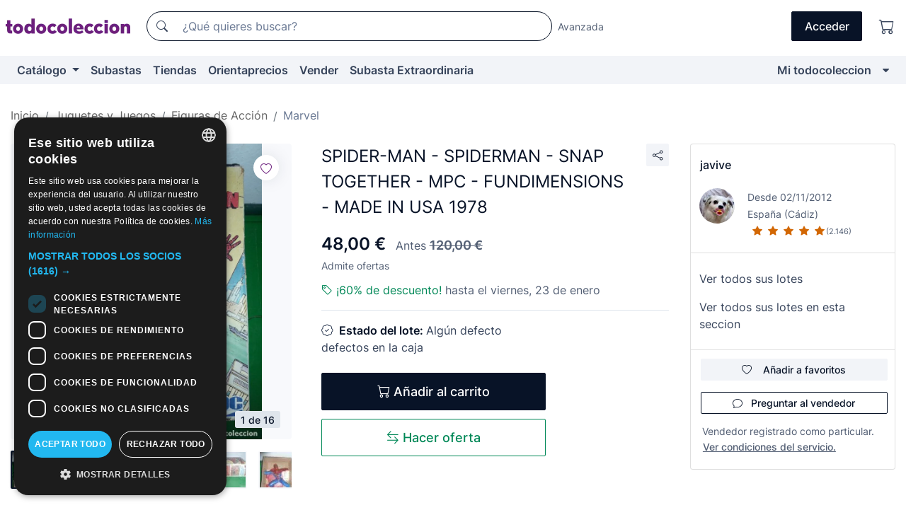

--- FILE ---
content_type: text/html;charset=UTF-8
request_url: https://www.todocoleccion.net/figuras-munecos-marvel/spider-man-spiderman-snap-together-mpc-fundimensions-made-in-usa-1978~x81035912
body_size: 19343
content:

<!DOCTYPE html>
<html lang="es">
<head><script>(function(w,i,g){w[g]=w[g]||[];if(typeof w[g].push=='function')w[g].push(i)})
(window,'GTM-N5BMJZR','google_tags_first_party');</script><script>(function(w,d,s,l){w[l]=w[l]||[];(function(){w[l].push(arguments);})('set', 'developer_id.dY2E1Nz', true);
		var f=d.getElementsByTagName(s)[0],
		j=d.createElement(s);j.async=true;j.src='/2vdj/';
		f.parentNode.insertBefore(j,f);
		})(window,document,'script','dataLayer');</script>
<script>
if (typeof MutationObserver === 'undefined') {
var scriptTag = document.createElement('script');
scriptTag.src = "/assets/javascripts/vendor/mutationobserver.min.js";
// document.head.appendChild(scriptTag);
document.getElementsByTagName('head')[0].appendChild(scriptTag);
}
</script>
<meta http-equiv="Content-Type" content="text/html; charset=utf-8" />
<meta http-equiv="X-UA-Compatible" content="IE=edge">
<meta name="viewport" content="width=device-width, initial-scale=1">
<link rel="dns-prefetch" href="//pictures2.todocoleccion.net" />
<link rel="preconnect" href="https://assets2.todocoleccion.online" />
<link rel="preconnect" href="https://cloud10.todocoleccion.online" />
<link rel="shortcut icon" href="https://assets2.todocoleccion.online/assets/images/favicons/favicon.ico" type="image/x-icon" />
<script>
var MANGOPAY_CLIENT_ID = "todocoleccion";
var MANGOPAY_ENVIRONMENT = "PRODUCTION";
</script>
<meta name="description" content="Encuentra al mejor precio SPIDER-MAN - SPIDERMAN - SNAP TOGETHER - MPC - en la sección Figuras y Muñecos Marvel antiguos de la web." />
<meta name="robots" content="index,follow" />
<meta name="apple-itunes-app" content="app-id=892347440">
<meta name="google-play-app" content="app-id=com.package.android">
<title>spider-man - spiderman - snap together - mpc - - Compra venta en todocoleccion</title>
<link rel="stylesheet" type="text/css" href="https://assets2.todocoleccion.online/assets/stylesheets/font-inter.css?202511261137">
<link rel="stylesheet" type="text/css" href="https://assets2.todocoleccion.online/assets/stylesheets/tcbootstrap.css?202511261137" />
<link rel="stylesheet" type="text/css" href="https://assets2.todocoleccion.online/assets/stylesheets/application.css?202511261137" />
<link rel="stylesheet" type="text/css" href="https://assets2.todocoleccion.online/assets/stylesheets/zoconet-design-system.css?202511261137" />
<link rel="stylesheet" type="text/css" href="https://assets2.todocoleccion.online/assets/icons/font/bootstrap-icons.css?202511261137" />
<link rel="stylesheet" type="text/css" href="https://assets2.todocoleccion.online/assets/stylesheets/swiper.css?202511261137" />
<link rel="stylesheet" type="text/css" href="https://assets2.todocoleccion.online/assets/stylesheets/lote.css?202511261137" />
<link rel="canonical" href="https://www.todocoleccion.net/figuras-munecos-marvel/spider-man-spiderman-snap-together-mpc-fundimensions-made-in-usa-1978~x81035912" />
<link rel="alternate" hreflang="es" href="https://www.todocoleccion.net/figuras-munecos-marvel/spider-man-spiderman-snap-together-mpc-fundimensions-made-in-usa-1978~x81035912" />
<link rel="alternate" hreflang="en" href="https://en.todocoleccion.net/figures-dolls-marvel/spider-man-spiderman-snap-together-mpc-fundimensions-made-in-usa-1978~x81035912" />
<link rel="alternate" hreflang="de" href="https://de.todocoleccion.net/figuren-marvel/spider-man-spiderman-snap-together-mpc-fundimensions-made-in-usa-1978~x81035912" />
<link rel="alternate" hreflang="fr" href="https://fr.todocoleccion.net/figurines-marvel/spider-man-spiderman-snap-together-mpc-fundimensions-made-in-usa-1978~x81035912" />
<link rel="alternate" hreflang="pt" href="https://pt.todocoleccion.net/figuras-marvel/spider-man-spiderman-snap-together-mpc-fundimensions-made-in-usa-1978~x81035912" />
<link rel="alternate" hreflang="it" href="https://it.todocoleccion.net/figure-marvel/spider-man-spiderman-snap-together-mpc-fundimensions-made-in-usa-1978~x81035912" />
<script type="text/javascript" src="https://assets2.todocoleccion.online/assets/javascripts/vendor/modernizr.js?202601121244">
</script>
<script type="text/javascript" src="https://cdn.jsdelivr.net/npm/@mangopay/vault-sdk@1.2.1/dist/umd/client.min.js"></script>
<link rel="apple-touch-icon" href="https://assets2.todocoleccion.online/assets/images/apple_touch_icons/apple-touch-icon-iphone-60x60.png">
<link rel="apple-touch-icon" sizes="60x60" href="https://assets2.todocoleccion.online/assets/images/apple_touch_icons/apple-touch-icon-ipad-76x76.png">
<link rel="apple-touch-icon" sizes="114x114" href="https://assets2.todocoleccion.online/assets/images/apple_touch_icons/apple-touch-icon-iphone-retina-120x120.png">
<link rel="apple-touch-icon" sizes="144x144" href="https://assets2.todocoleccion.online/assets/images/apple_touch_icons/apple-touch-icon-ipad-retina-152x152.png">
<meta name="apple-itunes-app" content="app-id=892347440">
<script>
var ASSETS_HOST = "https://assets2.todocoleccion.online";
var FINGERPRINT_IMAGES ="202512231041";
var FINGERPRINT_CSS ="202511261137";
</script>
<script>
dataLayer = [];
// Configuración cookieScript: Nos aseguramos que, al arrancar, por defecto estén denegadas las cookies,
// porque se nos queja Google de que ejecutamos cosas de recoplilación de datos antes de que el usuario pueda aceptar o denegar las cookies.
dataLayer.push(
'consent',
'default',
{
'ad_personalization': 'denied',
'ad_storage': 'denied',
'ad_user_data': 'denied',
'analytics_storage': 'denied',
'wait_for_update': 500
}
);
dataLayer.push({"loggedIn":false});
dataLayer.push({"esMovil":false});
dataLayer.push({"content_type":"lote"});
dataLayer.push({"lote":{"precio":48,"ofertas":true,"descuento":true,"modalidad":"venta directa"}});
dataLayer.push({"catalogo":{"sec3":"Marvel","sec1":"Juguetes y Juegos","sec2":"Figuras de Acción"}});
dataLayer.push({"googleSit":"En Venta"});
dataLayer.push({"subasta":false});
dataLayer.push({
'ecommerce': {
'detail': {
'products': [{"price":"48.00","variant":"","brand":"","category":"Juguetes y Juegos/Figuras de Acción/Marvel","name":"Marvel","id":"81035912","currency":"EUR"}]
}
}
});
</script>
<script>(function(w,d,s,l,i){w[l]=w[l]||[];w[l].push({'gtm.start':
new Date().getTime(),event:'gtm.js'});var f=d.getElementsByTagName(s)[0],
j=d.createElement(s),dl=l!='dataLayer'?'&l='+l:'';j.async=true;j.src=
'https://www.googletagmanager.com/gtm.js?id='+i+dl;f.parentNode.insertBefore(j,f);
})(window,document,'script','dataLayer','GTM-N5BMJZR');</script>
<meta property="og:title" content="SPIDER-MAN - SPIDERMAN - SNAP TOGETHER - MPC - FUNDIMENSIONS - MADE IN USA 1978"/>
<meta property="og:type" content="product"/>
<meta property="og:url" content="https://www.todocoleccion.net/figuras-munecos-marvel/spider-man-spiderman-snap-together-mpc-fundimensions-made-in-usa-1978~x81035912"/>
<meta property="og:image" content="https://cloud10.todocoleccion.online/figuras-munecos-marvel/tc/2017/03/24/22/81035912.jpg?size=230x230&crop=true"/>
<meta property="og:image:width" content="230"/>
<meta property="og:image:height" content="230"/>
<meta property="og:site_name" content="todocoleccion.net"/>
<meta property="og:description" content="SPIDER-MAN - SPIDERMAN - SNAP TOGETHER - MPC - FUNDIMENSIONS - MADE IN USA 1978"/>
<meta name="google-translate-customization" content="666371e4fcbb35ea-7d61682752185561-g881534783573c20e-15" />
<!-- CBWIRE Styles -->
<style >[wire\:loading][wire\:loading], [wire\:loading\.delay][wire\:loading\.delay], [wire\:loading\.inline-block][wire\:loading\.inline-block], [wire\:loading\.inline][wire\:loading\.inline], [wire\:loading\.block][wire\:loading\.block], [wire\:loading\.flex][wire\:loading\.flex], [wire\:loading\.table][wire\:loading\.table], [wire\:loading\.grid][wire\:loading\.grid], [wire\:loading\.inline-flex][wire\:loading\.inline-flex] {display: none;}[wire\:loading\.delay\.none][wire\:loading\.delay\.none], [wire\:loading\.delay\.shortest][wire\:loading\.delay\.shortest], [wire\:loading\.delay\.shorter][wire\:loading\.delay\.shorter], [wire\:loading\.delay\.short][wire\:loading\.delay\.short], [wire\:loading\.delay\.default][wire\:loading\.delay\.default], [wire\:loading\.delay\.long][wire\:loading\.delay\.long], [wire\:loading\.delay\.longer][wire\:loading\.delay\.longer], [wire\:loading\.delay\.longest][wire\:loading\.delay\.longest] {display: none;}[wire\:offline][wire\:offline] {display: none;}[wire\:dirty]:not(textarea):not(input):not(select) {display: none;}:root {--livewire-progress-bar-color: #2299dd;}[x-cloak] {display: none !important;}</style>
</head>
<body class="at-desktop">
<div id="wrap" class="pagina">
<span id="inicio">
</span>
<div id="header" role="banner" class="hidden-print">
<div id="cabecera" role="banner" class="hidden-print">
<div id="cabecera-top-container">
<div id="cabecera-top">
<div class="container p-0 p-md-3">
<div class="d-flex justify-content-between align-items-center">
<div class="cabecera-col col-side-user-menu">
<button wire:snapshot="&#x7b;&quot;data&quot;&#x3a;&#x7b;&#x7d;,&quot;memo&quot;&#x3a;&#x7b;&quot;id&quot;&#x3a;&quot;c1e0565beef51e88df8eca1905cc36ac&quot;,&quot;name&quot;&#x3a;&quot;cabecera&#x2f;SideUserMenuButton&quot;,&quot;path&quot;&#x3a;&quot;cabecera&#x2f;SideUserMenuButton&quot;,&quot;method&quot;&#x3a;&quot;GET&quot;,&quot;children&quot;&#x3a;&#x5b;&#x5d;,&quot;scripts&quot;&#x3a;&#x5b;&#x5d;,&quot;assets&quot;&#x3a;&#x5b;&#x5d;,&quot;isolate&quot;&#x3a;false,&quot;lazyLoaded&quot;&#x3a;false,&quot;lazyIsolated&quot;&#x3a;true,&quot;errors&quot;&#x3a;&#x5b;&#x5d;,&quot;locale&quot;&#x3a;&quot;en&quot;&#x7d;,&quot;checksum&quot;&#x3a;&quot;8393D9651E70494A5F8FD7FCEB66D640C12E301DB2B32898FBE9A5684781BC29&quot;&#x7d;" wire:effects="[]" wire:id="c1e0565beef51e88df8eca1905cc36ac"
aria-controls="SideUserMenu"
aria-expanded="false"
data-toggle="modal"
data-target="#SideUserMenu"
title="Mostrar/ocultar menú de usuario"
type="button"
class="pl-5 btn-without-min-width btn btn-outline-primary"
style="border-width: 0px"
wire:click="$dispatch( 'update-side-user-menu-modal-body' )"
>
<span class="bi bi-list icon-header-menu fs-24"></span>
</button>
</div>
<div class="align-self-center d-none d-md-block logo-header">
<div id="cabecera-logo" class="mr-5 w-100">
<a
href="/"
title="todocoleccion - Compra venta y subasta de antigüedades, arte y coleccionismo"
class="d-inline-block py-3 d-flex align-items-center"
>
<span class="sprite1 sprite1-logotipo_tc"></span>
<span class="sr-only">todocoleccion: compra y venta de antigüedades y objetos de colección</span>
</a>
</div>
</div>
<div class="align-self-center order-3 ml-auto">
<div class="opciones_cab">
<ul id="cabecera-menu" class="d-flex flex-nowrap align-items-center list-inline user-isnt-loggedin">
<li id="btn-login" class="cabecera-menu-userlink list-inline-item d-none d-md-block mr-6">
<a
href="/acceder/?cod=ent&amp;encoded_back_url=true&amp;back_url=%2Flotes%2Fshow%3FRw%3D1%26Id%5FLote%3D81035912%26firstpart%3D%2Ffiguras%2Dmunecos%2Dmarvel%2Fspider%2Dman%2Dspiderman%2Dsnap%2Dtogether%2Dmpc%2Dfundimensions%2Dmade%2Din%2Dusa%2D1978"
id="cabecera-menu-login-link"
title="Acceder a Mi todocoleccion"
class="btn btn-primary no-underline text-color menu-link d-inline-block act-as-link"
rel="nofollow"
>
<span>
Acceder
</span>
</a>
</li>
<li class="list-inline-item pl-4 pr-5 p-md-0 mr-md-3">
<a
href="/carrito_de_compra"
title="Carrito de la compra"
class="no-underline menu-link d-inline-block act-as-link"
rel="nofollow"
>
<i
class="bi bi-cart icon-cabecera-menu"
title="Carrito de la compra"
></i>
<span wire:snapshot="&#x7b;&quot;data&quot;&#x3a;&#x7b;&quot;count&quot;&#x3a;0&#x7d;,&quot;memo&quot;&#x3a;&#x7b;&quot;id&quot;&#x3a;&quot;9ed145b18e25dccc49e0e86dc4e00d35&quot;,&quot;name&quot;&#x3a;&quot;shared&#x2f;BasketCount&quot;,&quot;path&quot;&#x3a;&quot;shared&#x2f;BasketCount&quot;,&quot;method&quot;&#x3a;&quot;GET&quot;,&quot;children&quot;&#x3a;&#x5b;&#x5d;,&quot;scripts&quot;&#x3a;&#x5b;&#x5d;,&quot;assets&quot;&#x3a;&#x5b;&#x5d;,&quot;isolate&quot;&#x3a;false,&quot;lazyLoaded&quot;&#x3a;false,&quot;lazyIsolated&quot;&#x3a;true,&quot;errors&quot;&#x3a;&#x5b;&#x5d;,&quot;locale&quot;&#x3a;&quot;en&quot;&#x7d;,&quot;checksum&quot;&#x3a;&quot;4EFDDD84000B31D4A876D2F16857328C408F084AEA8AA93D164D4D77E285B9AA&quot;&#x7d;" wire:effects="&#x7b;&quot;listeners&quot;&#x3a;&#x5b;&quot;basket-count-updated&quot;&#x5d;&#x7d;" wire:id="9ed145b18e25dccc49e0e86dc4e00d35">
</span>
</a>
</li>
</ul>
</div>
</div>
<div id="buscador-header" class="flex-grow-1 order-sm-0 order-2 py-5 p-md-3">
<div class="w-100 buscador_cab" role="search">
<form action="/buscador" method="get" name="Buscador">
<input type="hidden" name="from" value="top">
<label for="buscador-general" class="sr-only">
Buscar:
</label>
<div class="input-group buscador-general input-group-search-primary d-flex flex-row justify-content-between align-items-start flex-nowrap w-100">
<div class="input-group-prepend">
<button
class="btn"
data-testid="search-button"
type="submit"
title="Buscador de todocoleccion"
>
<span class="bi bi-search"></span>
</button>
</div>
<input
type="search"
name="bu"
id="buscador-general"
value=""
class="form-control campo_buscar"
placeholder="¿Qué quieres buscar?"
title="¿Qué quieres buscar?"
/>
</div>
</form>
</div>
</div>
<div id="buscador-header-avanzado" class="flex-grow-1 d-none d-xl-block">
<a href="/buscador/turbo" id="buscador-avanzado-link" class="ml-0" rel="nofollow">
Avanzada
</a>
</div>
</div>
</div>
</div>
</div>
<div
id="cabecera-barra"
role="navigation"
class="navbar navbar-light navbar-expand bg-gray navbar-zoconet-main "
>
<div class="container">
<ul class="nav navbar-nav w-100 justify-content-between justify-content-md-start">
<li
class="nav-item first-item dropdown"
>
<a wire:snapshot="&#x7b;&quot;data&quot;&#x3a;&#x7b;&quot;catalogo_path&quot;&#x3a;&quot;&#x2f;s&#x2f;catalogo&quot;&#x7d;,&quot;memo&quot;&#x3a;&#x7b;&quot;id&quot;&#x3a;&quot;264879307d8589467ac283ca856ee89f&quot;,&quot;name&quot;&#x3a;&quot;shared.cabecera.MenuCatalogoButton&quot;,&quot;path&quot;&#x3a;&quot;shared.cabecera.MenuCatalogoButton&quot;,&quot;method&quot;&#x3a;&quot;GET&quot;,&quot;children&quot;&#x3a;&#x5b;&#x5d;,&quot;scripts&quot;&#x3a;&#x5b;&#x5d;,&quot;assets&quot;&#x3a;&#x5b;&#x5d;,&quot;isolate&quot;&#x3a;false,&quot;lazyLoaded&quot;&#x3a;false,&quot;lazyIsolated&quot;&#x3a;true,&quot;errors&quot;&#x3a;&#x5b;&#x5d;,&quot;locale&quot;&#x3a;&quot;en&quot;&#x7d;,&quot;checksum&quot;&#x3a;&quot;6385838C5498F965E490A9C64D5D59CCE106A6CEEB45A1DE56183F3A567BB732&quot;&#x7d;" wire:effects="[]" wire:id="264879307d8589467ac283ca856ee89f"
href="/s/catalogo"
title="Catálogo"
class="link-to-catalogo dropdown-toggle pull-left nav-link"
data-toggle="dropdown"
role="button"
aria-haspopup="true"
aria-expanded="false"
wire:click="$dispatch( 'update-menu-catalogo-dropdown-menu' )"
>
Catálogo
</a>
<div class="dropdown-menu dropdown-menu-catalogo z-index-max pt-6 pb-4">
<div wire:snapshot="&#x7b;&quot;data&quot;&#x3a;&#x7b;&quot;yet_loaded&quot;&#x3a;false,&quot;secciones&quot;&#x3a;&#x5b;&#x5d;&#x7d;,&quot;memo&quot;&#x3a;&#x7b;&quot;id&quot;&#x3a;&quot;038a0cabf49c46b0abc548d989e5d57d&quot;,&quot;name&quot;&#x3a;&quot;shared.cabecera.MenuCatalogoDropdownMenu&quot;,&quot;path&quot;&#x3a;&quot;shared.cabecera.MenuCatalogoDropdownMenu&quot;,&quot;method&quot;&#x3a;&quot;GET&quot;,&quot;children&quot;&#x3a;&#x5b;&#x5d;,&quot;scripts&quot;&#x3a;&#x5b;&#x5d;,&quot;assets&quot;&#x3a;&#x5b;&#x5d;,&quot;isolate&quot;&#x3a;false,&quot;lazyLoaded&quot;&#x3a;false,&quot;lazyIsolated&quot;&#x3a;true,&quot;errors&quot;&#x3a;&#x5b;&#x5d;,&quot;locale&quot;&#x3a;&quot;en&quot;&#x7d;,&quot;checksum&quot;&#x3a;&quot;5FE17D11037B91E5EB0D6C371EAE03D42F2AB7E13C8753C3F3E6EE147C8C6AE7&quot;&#x7d;" wire:effects="&#x7b;&quot;listeners&quot;&#x3a;&#x5b;&quot;update-menu-catalogo-dropdown-menu&quot;&#x5d;&#x7d;" wire:id="038a0cabf49c46b0abc548d989e5d57d">
<div wire:loading>
<div class="p-4">
<i class="icon text-muted icon-spinner icon-spin"></i>
</div>
</div>
<div class="list-group">
<div class="grid-list-group-catalog">
</div>
<div>
<a
href="/s/catalogo"
class="btn btn-outline-primary btn-ghost font-weight-bold p-4"
title="Ver todas las secciones"
>
Ver todas las secciones
<i class="bi bi-arrow-right"></i>
</a>
</div>
</div>
</div>
</div>
</li>
<li
class="nav-item d-none d-md-block"
>
<a
href="/subastas"
title="Subastas online"
class="nav-link"
>
Subastas
</a>
</li>
<li
class="nav-item d-none d-md-block"
>
<a
href="/tiendas"
title="Tiendas"
class="nav-link"
>
Tiendas
</a>
</li>
<li
class="nav-item d-none d-md-block"
>
<a
href="/orientaprecios"
title="Orientaprecios"
class="nav-link"
>
Orientaprecios
</a>
</li>
<li
class="nav-item second-item"
>
<a
href="/ayuda/vender"
title="Vender en todocoleccion"
class="nav-link"
>
Vender
</a>
</li>
<li
class="nav-item d-none d-md-block"
>
<a
href="/s/catalogo?M=e&amp;O=mas"
title="Subasta Extraordinaria"
class="nav-link"
>
Subasta Extraordinaria
</a>
</li>
<li
class="nav-item last-item ml-sm-auto"
>
<a
href="/mitc"
title="Mi todocoleccion."
class="nav-link"
>
Mi todocoleccion
</a>
</li>
<li class="nav-item visible-md visible-lg mitc_mostrar">
<a
href="/mitc?mostrarbmtc"
title="Mostrar Barra Mi todocoleccion."
class="nav-link"
>
<span class="hidden">
Mostrar Barra Mi todocoleccion
</span><i class="icon icon-caret-down"></i>
</a>
</li>
</ul>
</div>
</div>
</div>
</div>
<div id="page-content">
<div id="page-content-fullwidth">
</div>
<div class="container">
<div id="react-breadcrumbs">
<div
class=" mt-7"
style="height: 40px"
>
<div class="swiper">
<div class="swiper-container" data-initialSlide="3">
<ul
class="
breadcrumb
flex-nowrap
swiper-wrapper
m-0
"
>
<li
class="breadcrumb-item swiper-slide"
style="width: auto"
>
<a href="/" title="Página de inicio" class="breadcrumb-link">
<span>
Inicio
</span>
</a>
</li>
<li
class="breadcrumb-item swiper-slide"
style="width: auto"
>
<a href="/s/juguetes" title="Juguetes y Juegos" class="breadcrumb-link">
<span>Juguetes y Juegos</span>
</a>
</li>
<li
class="breadcrumb-item swiper-slide"
style="width: auto"
>
<a href="/s/figuras-de-accion" title="Figuras de Acci&oacute;n" class="breadcrumb-link">
<span>Figuras de Acción</span>
</a>
</li>
<li
class="active breadcrumb-item swiper-slide"
style="width: auto"
>
<a href="/s/figuras-marvel" title="Marvel" class="breadcrumb-link">
<span>Marvel</span>
</a>
</li>
</ul>
</div>
</div>
</div>
</div>
<script type="application/ld+json">
{"itemListElement":[{"item":{"@id":"/","name":"Inicio"},"position":1,"@type":"ListItem"},{"item":{"@id":"/s/juguetes","name":"Juguetes y Juegos"},"position":2,"@type":"ListItem"},{"item":{"@id":"/s/figuras-de-accion","name":"Figuras de Acción"},"position":3,"@type":"ListItem"},{"item":{"@id":"/s/figuras-marvel","name":"Marvel"},"position":4,"@type":"ListItem"}],"@context":"https://schema.org","@type":"BreadcrumbList"}
</script>
<div class="pagina lote">
<div class="contenido">
<div class="lote-container mb-5 mt-2 mt-md-4">
<div class="position-relative image-gallery-lote">
<div id="react-image-gallery" data-props="&#x7b;&quot;all_images&quot;&#x3a;&#x5b;&#x7b;&quot;src_webp&quot;&#x3a;&quot;https&#x3a;&#x2f;&#x2f;cloud10.todocoleccion.online&#x2f;figuras-munecos-marvel&#x2f;tc&#x2f;2017&#x2f;03&#x2f;24&#x2f;22&#x2f;81035912.webp&quot;,&quot;alt&quot;&#x3a;&quot;Figuras y Mu&ntilde;ecos Marvel&#x3a; SPIDER-MAN - SPIDERMAN - SNAP TOGETHER - MPC - FUNDIMENSIONS - MADE IN USA 1978 - Foto 1&quot;,&quot;id&quot;&#x3a;0,&quot;title&quot;&#x3a;&quot;SPIDER-MAN - SPIDERMAN - SNAP TOGETHER - MPC - FUNDIMENSIONS - MADE IN USA 1978 - Foto 1&quot;,&quot;src&quot;&#x3a;&quot;https&#x3a;&#x2f;&#x2f;cloud10.todocoleccion.online&#x2f;figuras-munecos-marvel&#x2f;tc&#x2f;2017&#x2f;03&#x2f;24&#x2f;22&#x2f;81035912.jpg&quot;&#x7d;,&#x7b;&quot;src_webp&quot;&#x3a;&quot;https&#x3a;&#x2f;&#x2f;cloud10.todocoleccion.online&#x2f;figuras-munecos-marvel&#x2f;tc&#x2f;2017&#x2f;03&#x2f;24&#x2f;22&#x2f;81035912_52878312.webp&quot;,&quot;alt&quot;&#x3a;&quot;Figuras y Mu&ntilde;ecos Marvel&#x3a; SPIDER-MAN - SPIDERMAN - SNAP TOGETHER - MPC - FUNDIMENSIONS - MADE IN USA 1978 - Foto 2&quot;,&quot;id&quot;&#x3a;52878312,&quot;title&quot;&#x3a;&quot;Figuras y Mu&ntilde;ecos Marvel&#x3a; SPIDER-MAN - SPIDERMAN - SNAP TOGETHER - MPC - FUNDIMENSIONS - MADE IN USA 1978 - Foto 2&quot;,&quot;src&quot;&#x3a;&quot;https&#x3a;&#x2f;&#x2f;cloud10.todocoleccion.online&#x2f;figuras-munecos-marvel&#x2f;tc&#x2f;2017&#x2f;03&#x2f;24&#x2f;22&#x2f;81035912_52878312.jpg&quot;&#x7d;,&#x7b;&quot;src_webp&quot;&#x3a;&quot;https&#x3a;&#x2f;&#x2f;cloud10.todocoleccion.online&#x2f;figuras-munecos-marvel&#x2f;tc&#x2f;2017&#x2f;03&#x2f;24&#x2f;22&#x2f;81035912_52878316.webp&quot;,&quot;alt&quot;&#x3a;&quot;Figuras y Mu&ntilde;ecos Marvel&#x3a; SPIDER-MAN - SPIDERMAN - SNAP TOGETHER - MPC - FUNDIMENSIONS - MADE IN USA 1978 - Foto 3&quot;,&quot;id&quot;&#x3a;52878316,&quot;title&quot;&#x3a;&quot;Figuras y Mu&ntilde;ecos Marvel&#x3a; SPIDER-MAN - SPIDERMAN - SNAP TOGETHER - MPC - FUNDIMENSIONS - MADE IN USA 1978 - Foto 3&quot;,&quot;src&quot;&#x3a;&quot;https&#x3a;&#x2f;&#x2f;cloud10.todocoleccion.online&#x2f;figuras-munecos-marvel&#x2f;tc&#x2f;2017&#x2f;03&#x2f;24&#x2f;22&#x2f;81035912_52878316.jpg&quot;&#x7d;,&#x7b;&quot;src_webp&quot;&#x3a;&quot;https&#x3a;&#x2f;&#x2f;cloud10.todocoleccion.online&#x2f;figuras-munecos-marvel&#x2f;tc&#x2f;2017&#x2f;03&#x2f;24&#x2f;22&#x2f;81035912_52878323.webp&quot;,&quot;alt&quot;&#x3a;&quot;Figuras y Mu&ntilde;ecos Marvel&#x3a; SPIDER-MAN - SPIDERMAN - SNAP TOGETHER - MPC - FUNDIMENSIONS - MADE IN USA 1978 - Foto 4&quot;,&quot;id&quot;&#x3a;52878323,&quot;title&quot;&#x3a;&quot;Figuras y Mu&ntilde;ecos Marvel&#x3a; SPIDER-MAN - SPIDERMAN - SNAP TOGETHER - MPC - FUNDIMENSIONS - MADE IN USA 1978 - Foto 4&quot;,&quot;src&quot;&#x3a;&quot;https&#x3a;&#x2f;&#x2f;cloud10.todocoleccion.online&#x2f;figuras-munecos-marvel&#x2f;tc&#x2f;2017&#x2f;03&#x2f;24&#x2f;22&#x2f;81035912_52878323.jpg&quot;&#x7d;,&#x7b;&quot;src_webp&quot;&#x3a;&quot;https&#x3a;&#x2f;&#x2f;cloud10.todocoleccion.online&#x2f;figuras-munecos-marvel&#x2f;tc&#x2f;2017&#x2f;03&#x2f;24&#x2f;22&#x2f;81035912_52878327.webp&quot;,&quot;alt&quot;&#x3a;&quot;Figuras y Mu&ntilde;ecos Marvel&#x3a; SPIDER-MAN - SPIDERMAN - SNAP TOGETHER - MPC - FUNDIMENSIONS - MADE IN USA 1978 - Foto 5&quot;,&quot;id&quot;&#x3a;52878327,&quot;title&quot;&#x3a;&quot;Figuras y Mu&ntilde;ecos Marvel&#x3a; SPIDER-MAN - SPIDERMAN - SNAP TOGETHER - MPC - FUNDIMENSIONS - MADE IN USA 1978 - Foto 5&quot;,&quot;src&quot;&#x3a;&quot;https&#x3a;&#x2f;&#x2f;cloud10.todocoleccion.online&#x2f;figuras-munecos-marvel&#x2f;tc&#x2f;2017&#x2f;03&#x2f;24&#x2f;22&#x2f;81035912_52878327.jpg&quot;&#x7d;,&#x7b;&quot;src_webp&quot;&#x3a;&quot;https&#x3a;&#x2f;&#x2f;cloud10.todocoleccion.online&#x2f;figuras-munecos-marvel&#x2f;tc&#x2f;2017&#x2f;03&#x2f;24&#x2f;22&#x2f;81035912_52878330.webp&quot;,&quot;alt&quot;&#x3a;&quot;Figuras y Mu&ntilde;ecos Marvel&#x3a; SPIDER-MAN - SPIDERMAN - SNAP TOGETHER - MPC - FUNDIMENSIONS - MADE IN USA 1978 - Foto 6&quot;,&quot;id&quot;&#x3a;52878330,&quot;title&quot;&#x3a;&quot;Figuras y Mu&ntilde;ecos Marvel&#x3a; SPIDER-MAN - SPIDERMAN - SNAP TOGETHER - MPC - FUNDIMENSIONS - MADE IN USA 1978 - Foto 6&quot;,&quot;src&quot;&#x3a;&quot;https&#x3a;&#x2f;&#x2f;cloud10.todocoleccion.online&#x2f;figuras-munecos-marvel&#x2f;tc&#x2f;2017&#x2f;03&#x2f;24&#x2f;22&#x2f;81035912_52878330.jpg&quot;&#x7d;,&#x7b;&quot;src_webp&quot;&#x3a;&quot;https&#x3a;&#x2f;&#x2f;cloud10.todocoleccion.online&#x2f;figuras-munecos-marvel&#x2f;tc&#x2f;2017&#x2f;03&#x2f;24&#x2f;22&#x2f;81035912_52878338.webp&quot;,&quot;alt&quot;&#x3a;&quot;Figuras y Mu&ntilde;ecos Marvel&#x3a; SPIDER-MAN - SPIDERMAN - SNAP TOGETHER - MPC - FUNDIMENSIONS - MADE IN USA 1978 - Foto 7&quot;,&quot;id&quot;&#x3a;52878338,&quot;title&quot;&#x3a;&quot;Figuras y Mu&ntilde;ecos Marvel&#x3a; SPIDER-MAN - SPIDERMAN - SNAP TOGETHER - MPC - FUNDIMENSIONS - MADE IN USA 1978 - Foto 7&quot;,&quot;src&quot;&#x3a;&quot;https&#x3a;&#x2f;&#x2f;cloud10.todocoleccion.online&#x2f;figuras-munecos-marvel&#x2f;tc&#x2f;2017&#x2f;03&#x2f;24&#x2f;22&#x2f;81035912_52878338.jpg&quot;&#x7d;,&#x7b;&quot;src_webp&quot;&#x3a;&quot;https&#x3a;&#x2f;&#x2f;cloud10.todocoleccion.online&#x2f;figuras-munecos-marvel&#x2f;tc&#x2f;2017&#x2f;03&#x2f;24&#x2f;22&#x2f;81035912_52878342.webp&quot;,&quot;alt&quot;&#x3a;&quot;Figuras y Mu&ntilde;ecos Marvel&#x3a; SPIDER-MAN - SPIDERMAN - SNAP TOGETHER - MPC - FUNDIMENSIONS - MADE IN USA 1978 - Foto 8&quot;,&quot;id&quot;&#x3a;52878342,&quot;title&quot;&#x3a;&quot;Figuras y Mu&ntilde;ecos Marvel&#x3a; SPIDER-MAN - SPIDERMAN - SNAP TOGETHER - MPC - FUNDIMENSIONS - MADE IN USA 1978 - Foto 8&quot;,&quot;src&quot;&#x3a;&quot;https&#x3a;&#x2f;&#x2f;cloud10.todocoleccion.online&#x2f;figuras-munecos-marvel&#x2f;tc&#x2f;2017&#x2f;03&#x2f;24&#x2f;22&#x2f;81035912_52878342.jpg&quot;&#x7d;,&#x7b;&quot;src_webp&quot;&#x3a;&quot;https&#x3a;&#x2f;&#x2f;cloud10.todocoleccion.online&#x2f;figuras-munecos-marvel&#x2f;tc&#x2f;2017&#x2f;03&#x2f;24&#x2f;22&#x2f;81035912_52878350.webp&quot;,&quot;alt&quot;&#x3a;&quot;Figuras y Mu&ntilde;ecos Marvel&#x3a; SPIDER-MAN - SPIDERMAN - SNAP TOGETHER - MPC - FUNDIMENSIONS - MADE IN USA 1978 - Foto 9&quot;,&quot;id&quot;&#x3a;52878350,&quot;title&quot;&#x3a;&quot;Figuras y Mu&ntilde;ecos Marvel&#x3a; SPIDER-MAN - SPIDERMAN - SNAP TOGETHER - MPC - FUNDIMENSIONS - MADE IN USA 1978 - Foto 9&quot;,&quot;src&quot;&#x3a;&quot;https&#x3a;&#x2f;&#x2f;cloud10.todocoleccion.online&#x2f;figuras-munecos-marvel&#x2f;tc&#x2f;2017&#x2f;03&#x2f;24&#x2f;22&#x2f;81035912_52878350.jpg&quot;&#x7d;,&#x7b;&quot;src_webp&quot;&#x3a;&quot;https&#x3a;&#x2f;&#x2f;cloud10.todocoleccion.online&#x2f;figuras-munecos-marvel&#x2f;tc&#x2f;2017&#x2f;03&#x2f;24&#x2f;22&#x2f;81035912_52878355.webp&quot;,&quot;alt&quot;&#x3a;&quot;Figuras y Mu&ntilde;ecos Marvel&#x3a; SPIDER-MAN - SPIDERMAN - SNAP TOGETHER - MPC - FUNDIMENSIONS - MADE IN USA 1978 - Foto 10&quot;,&quot;id&quot;&#x3a;52878355,&quot;title&quot;&#x3a;&quot;Figuras y Mu&ntilde;ecos Marvel&#x3a; SPIDER-MAN - SPIDERMAN - SNAP TOGETHER - MPC - FUNDIMENSIONS - MADE IN USA 1978 - Foto 10&quot;,&quot;src&quot;&#x3a;&quot;https&#x3a;&#x2f;&#x2f;cloud10.todocoleccion.online&#x2f;figuras-munecos-marvel&#x2f;tc&#x2f;2017&#x2f;03&#x2f;24&#x2f;22&#x2f;81035912_52878355.jpg&quot;&#x7d;,&#x7b;&quot;src_webp&quot;&#x3a;&quot;https&#x3a;&#x2f;&#x2f;cloud10.todocoleccion.online&#x2f;figuras-munecos-marvel&#x2f;tc&#x2f;2017&#x2f;03&#x2f;24&#x2f;22&#x2f;81035912_52878356.webp&quot;,&quot;alt&quot;&#x3a;&quot;Figuras y Mu&ntilde;ecos Marvel&#x3a; SPIDER-MAN - SPIDERMAN - SNAP TOGETHER - MPC - FUNDIMENSIONS - MADE IN USA 1978 - Foto 11&quot;,&quot;id&quot;&#x3a;52878356,&quot;title&quot;&#x3a;&quot;Figuras y Mu&ntilde;ecos Marvel&#x3a; SPIDER-MAN - SPIDERMAN - SNAP TOGETHER - MPC - FUNDIMENSIONS - MADE IN USA 1978 - Foto 11&quot;,&quot;src&quot;&#x3a;&quot;https&#x3a;&#x2f;&#x2f;cloud10.todocoleccion.online&#x2f;figuras-munecos-marvel&#x2f;tc&#x2f;2017&#x2f;03&#x2f;24&#x2f;22&#x2f;81035912_52878356.jpg&quot;&#x7d;,&#x7b;&quot;src_webp&quot;&#x3a;&quot;https&#x3a;&#x2f;&#x2f;cloud10.todocoleccion.online&#x2f;figuras-munecos-marvel&#x2f;tc&#x2f;2017&#x2f;03&#x2f;24&#x2f;22&#x2f;81035912_52878358.webp&quot;,&quot;alt&quot;&#x3a;&quot;Figuras y Mu&ntilde;ecos Marvel&#x3a; SPIDER-MAN - SPIDERMAN - SNAP TOGETHER - MPC - FUNDIMENSIONS - MADE IN USA 1978 - Foto 12&quot;,&quot;id&quot;&#x3a;52878358,&quot;title&quot;&#x3a;&quot;Figuras y Mu&ntilde;ecos Marvel&#x3a; SPIDER-MAN - SPIDERMAN - SNAP TOGETHER - MPC - FUNDIMENSIONS - MADE IN USA 1978 - Foto 12&quot;,&quot;src&quot;&#x3a;&quot;https&#x3a;&#x2f;&#x2f;cloud10.todocoleccion.online&#x2f;figuras-munecos-marvel&#x2f;tc&#x2f;2017&#x2f;03&#x2f;24&#x2f;22&#x2f;81035912_52878358.jpg&quot;&#x7d;,&#x7b;&quot;src_webp&quot;&#x3a;&quot;https&#x3a;&#x2f;&#x2f;cloud10.todocoleccion.online&#x2f;figuras-munecos-marvel&#x2f;tc&#x2f;2017&#x2f;03&#x2f;24&#x2f;22&#x2f;81035912_52878360.webp&quot;,&quot;alt&quot;&#x3a;&quot;Figuras y Mu&ntilde;ecos Marvel&#x3a; SPIDER-MAN - SPIDERMAN - SNAP TOGETHER - MPC - FUNDIMENSIONS - MADE IN USA 1978 - Foto 13&quot;,&quot;id&quot;&#x3a;52878360,&quot;title&quot;&#x3a;&quot;Figuras y Mu&ntilde;ecos Marvel&#x3a; SPIDER-MAN - SPIDERMAN - SNAP TOGETHER - MPC - FUNDIMENSIONS - MADE IN USA 1978 - Foto 13&quot;,&quot;src&quot;&#x3a;&quot;https&#x3a;&#x2f;&#x2f;cloud10.todocoleccion.online&#x2f;figuras-munecos-marvel&#x2f;tc&#x2f;2017&#x2f;03&#x2f;24&#x2f;22&#x2f;81035912_52878360.jpg&quot;&#x7d;,&#x7b;&quot;src_webp&quot;&#x3a;&quot;https&#x3a;&#x2f;&#x2f;cloud10.todocoleccion.online&#x2f;figuras-munecos-marvel&#x2f;tc&#x2f;2017&#x2f;03&#x2f;24&#x2f;22&#x2f;81035912_52878362.webp&quot;,&quot;alt&quot;&#x3a;&quot;Figuras y Mu&ntilde;ecos Marvel&#x3a; SPIDER-MAN - SPIDERMAN - SNAP TOGETHER - MPC - FUNDIMENSIONS - MADE IN USA 1978 - Foto 14&quot;,&quot;id&quot;&#x3a;52878362,&quot;title&quot;&#x3a;&quot;Figuras y Mu&ntilde;ecos Marvel&#x3a; SPIDER-MAN - SPIDERMAN - SNAP TOGETHER - MPC - FUNDIMENSIONS - MADE IN USA 1978 - Foto 14&quot;,&quot;src&quot;&#x3a;&quot;https&#x3a;&#x2f;&#x2f;cloud10.todocoleccion.online&#x2f;figuras-munecos-marvel&#x2f;tc&#x2f;2017&#x2f;03&#x2f;24&#x2f;22&#x2f;81035912_52878362.jpg&quot;&#x7d;,&#x7b;&quot;src_webp&quot;&#x3a;&quot;https&#x3a;&#x2f;&#x2f;cloud10.todocoleccion.online&#x2f;figuras-munecos-marvel&#x2f;tc&#x2f;2017&#x2f;03&#x2f;24&#x2f;22&#x2f;81035912_52878366.webp&quot;,&quot;alt&quot;&#x3a;&quot;Figuras y Mu&ntilde;ecos Marvel&#x3a; SPIDER-MAN - SPIDERMAN - SNAP TOGETHER - MPC - FUNDIMENSIONS - MADE IN USA 1978 - Foto 15&quot;,&quot;id&quot;&#x3a;52878366,&quot;title&quot;&#x3a;&quot;Figuras y Mu&ntilde;ecos Marvel&#x3a; SPIDER-MAN - SPIDERMAN - SNAP TOGETHER - MPC - FUNDIMENSIONS - MADE IN USA 1978 - Foto 15&quot;,&quot;src&quot;&#x3a;&quot;https&#x3a;&#x2f;&#x2f;cloud10.todocoleccion.online&#x2f;figuras-munecos-marvel&#x2f;tc&#x2f;2017&#x2f;03&#x2f;24&#x2f;22&#x2f;81035912_52878366.jpg&quot;&#x7d;,&#x7b;&quot;src_webp&quot;&#x3a;&quot;https&#x3a;&#x2f;&#x2f;cloud10.todocoleccion.online&#x2f;figuras-munecos-marvel&#x2f;tc&#x2f;2017&#x2f;03&#x2f;24&#x2f;22&#x2f;81035912_52878370.webp&quot;,&quot;alt&quot;&#x3a;&quot;Figuras y Mu&ntilde;ecos Marvel&#x3a; SPIDER-MAN - SPIDERMAN - SNAP TOGETHER - MPC - FUNDIMENSIONS - MADE IN USA 1978 - Foto 16&quot;,&quot;id&quot;&#x3a;52878370,&quot;title&quot;&#x3a;&quot;Figuras y Mu&ntilde;ecos Marvel&#x3a; SPIDER-MAN - SPIDERMAN - SNAP TOGETHER - MPC - FUNDIMENSIONS - MADE IN USA 1978 - Foto 16&quot;,&quot;src&quot;&#x3a;&quot;https&#x3a;&#x2f;&#x2f;cloud10.todocoleccion.online&#x2f;figuras-munecos-marvel&#x2f;tc&#x2f;2017&#x2f;03&#x2f;24&#x2f;22&#x2f;81035912_52878370.jpg&quot;&#x7d;&#x5d;&#x7d;" class="mb-4">
</div>
<div class="follow-buton-image-lote card-lote">
<div class="follow-lote-button lotes-enlaces-rapidos mr-0 mr-md-1">
<button
class="d-flex justify-content-center align-items-center text-brand bg-white border-0 rounded-circle lotes_enlaces_rapidos-button btn-circle clickeable isnt-active js-followup ga-track-click-in-poner-en-seguimiento"
id="corazon-81035912"
onClick=""
data-ajax="/api/seguimientos/create?id=81035912"
data-require-login="true"
data-id_lote="81035912" data-nuevo-usuario-accion-tipo="0"
data-nuevo-usuario-accion-valor="81035912" rel="nofollow" title="Seguir"
type="button"
>
<i class="bi lotes_enlaces_rapidos-icon js-icon-seguimiento inline-block bi-heart"></i>
</button>
</div>
</div>
</div>
<div class="info-lote m-0 ml-md-4">
<div id="lote-info" class="lote-info datos
"
>
<div class="d-flex justify-content-between mt-6 mb-3 mt-md-0 mb-md-5">
<h1
class="bold js-lote-titulo-81035912 m-0 text-break font-weight-normal text-gray-900 h5 fs-md-24"
id="lote-page-h1"
>
SPIDER-MAN - SPIDERMAN - SNAP TOGETHER - MPC - FUNDIMENSIONS - MADE IN USA 1978
</h1>
<div class="ml-5">
<span id="lote-compartir">
<a
href="#"
class="btn btn-secondary btn-only-icon btn-sm"
data-toggle="popover"
id="js-lote-compartir"
>
<span>
<i class="bi bi-share"></i>
</span>
</a>
<span
id="lote-compartir-botones"
style="display: none"
data-nuevo-usuario-accion-tipo="8"
data-nuevo-usuario-accion-valor="81035912"
>
<span class="sharedbtns">
<a class="btn btn-sm btn-whatsapp" target="_blank" rel="noopener noreferrer" href="https://api.whatsapp.com/send?text=SPIDER%2DMAN%20%2D%20SPIDERMAN%20%2D%20SNAP%20TOGETHER%20%2D%20MPC%20%2D%20FUNDIMENSIONS%20%2D%20MADE%20IN%20USA%201978%20https%3A%2F%2Fwww%2Etodocoleccion%2Enet%2Ffiguras%2Dmunecos%2Dmarvel%2Fspider%2Dman%2Dspiderman%2Dsnap%2Dtogether%2Dmpc%2Dfundimensions%2Dmade%2Din%2Dusa%2D1978%7Ex81035912"><i class="bi bi-whatsapp"></i></a>
<a class="btn btn-sm btn-facebook" target="_blank" rel="noopener noreferrer" href="http://www.facebook.com/sharer/sharer.php?u=https://www.todocoleccion.net/figuras-munecos-marvel/spider-man-spiderman-snap-together-mpc-fundimensions-made-in-usa-1978~x81035912"><i class="bi bi-tc-facebook"></i></a>
<a class="btn btn-sm btn-tweet" target="_blank" rel="noopener noreferrer" href="https://twitter.com/intent/tweet?text=SPIDER%2DMAN%20%2D%20SPIDERMAN%20%2D%20SNAP%20TOGETHER%20%2D%20MPC%20%2D%20FUNDIMENSIONS%20%2D%20MADE%20IN%20USA%201978&amp;url=https://www.todocoleccion.net/figuras-munecos-marvel/spider-man-spiderman-snap-together-mpc-fundimensions-made-in-usa-1978~x81035912&amp;via=todocoleccion"><i class="bi bi-twitter-x"></i></a>
<a class="btn btn-sm btn-pinterest" target="_blank" rel="noopener noreferrer" href="http://pinterest.com/pin/create/button/?url=https://www.todocoleccion.net/figuras-munecos-marvel/spider-man-spiderman-snap-together-mpc-fundimensions-made-in-usa-1978~x81035912&amp;description=SPIDER%2DMAN%20%2D%20SPIDERMAN%20%2D%20SNAP%20TOGETHER%20%2D%20MPC%20%2D%20FUNDIMENSIONS%20%2D%20MADE%20IN%20USA%201978&amp;media=https://cloud10.todocoleccion.online/figuras-munecos-marvel/tc/2017/03/24/22/81035912.jpg"><i class="bi bi-tc-pinterest"></i></a>
</span>
<span class="sharedbtns">
<a
href="/lotes/envia_amigo?m=lote&id_lote=81035912"
class="btn btn-rrss js-boton-enviar-amigo"
title="Quizás conoces a algún amigo al que pueda interesarle este lote"
>
<i class="bi bi-envelope-fill"></i>
</a>
</span>
</span>
</span>
</div>
</div>
<div>
<div class="lote-info-no-en-subasta">
<div class="mb-1 hidden-xs">
<span class="text-gray-900 mr-3">
<span class="text-nowrap bolder lote-precio" style="font-size:24px;">
48,00 &euro;
</span>
</span>
<span class="text-gray-600">
Antes
<del><strong>
<span class="text-nowrap " style="font-size:18px;">
120,00 &euro;
</span></strong></del>
</span>
</div>
<div class="mb-4 fs-14 text-gray-600">Admite ofertas</div>
<hr class="d-none d-sm-none" />
<div class="mb-3">
<p class="m-0">
<span class="bi bi-tag text-buy-600"</span>
<span class="text-buy-600">
¡60% de descuento!
</span>
<span class="text-gray-600">hasta el viernes, 23 de enero</span>
</p>
</div>
<hr class="border-top" />
</div>
<div class="mb-6">
<p class="mb-3">
<span class="bi bi-patch-check"></span>
<span class="text-gray-900 font-weight-bolder ml-2">
Estado del lote:
</span>
Algún defecto
<br />
defectos en la caja
</p>
</div>
<div>
</div>
<div class="row">
<div class="col-md-8">
<div wire:snapshot="&#x7b;&quot;data&quot;&#x3a;&#x7b;&quot;with_icon&quot;&#x3a;true,&quot;ga_track_add_button&quot;&#x3a;&quot;lote-boton-comprar&quot;,&quot;button_class&quot;&#x3a;&quot;btn-lg&#x20;btn-block&#x20;hidden-xs&quot;,&quot;is_in_other_basket&quot;&#x3a;false,&quot;modal_id&quot;&#x3a;&quot;form-add-to-basket-modal-id-81035912&quot;,&quot;id_lote&quot;&#x3a;81035912,&quot;is_in_my_basket&quot;&#x3a;false&#x7d;,&quot;memo&quot;&#x3a;&#x7b;&quot;id&quot;&#x3a;&quot;288a0044375aa1e27399453bf5e3c77b&quot;,&quot;name&quot;&#x3a;&quot;shared&#x2f;BasketButton&quot;,&quot;path&quot;&#x3a;&quot;shared&#x2f;BasketButton&quot;,&quot;method&quot;&#x3a;&quot;GET&quot;,&quot;children&quot;&#x3a;&#x5b;&#x5d;,&quot;scripts&quot;&#x3a;&#x5b;&#x5d;,&quot;assets&quot;&#x3a;&#x5b;&#x5d;,&quot;isolate&quot;&#x3a;false,&quot;lazyLoaded&quot;&#x3a;false,&quot;lazyIsolated&quot;&#x3a;true,&quot;errors&quot;&#x3a;&#x5b;&#x5d;,&quot;locale&quot;&#x3a;&quot;en&quot;&#x7d;,&quot;checksum&quot;&#x3a;&quot;B9EA4FDE9E46E4853CBA124A6768634340437D1AC48B3BA5BB8B45EB32A80A63&quot;&#x7d;" wire:effects="&#x7b;&quot;listeners&quot;&#x3a;&#x5b;&quot;add-lot-to-my-basket&quot;&#x5d;&#x7d;" wire:id="288a0044375aa1e27399453bf5e3c77b">
<form action="/carrito_de_compra/add" method="POST" wire:submit.prevent="addToBasket">
<input type="hidden" name="id_Lote" value="81035912" />
<button
type="submit"
title="Añadir al carrito"
class="btn btn-primary btn-lg btn-block hidden-xs ga-track-lote-boton-comprar"
>
<i class="bi bi-cart"></i>
<span class="d-md-none">
Añadir
</span>
<span class="d-none d-md-inline-block">
Añadir al carrito
</span>
</button>
</form>
</div>
<div wire:snapshot="&#x7b;&quot;data&quot;&#x3a;&#x7b;&quot;imagen_width&quot;&#x3a;60,&quot;imagen_lote&quot;&#x3a;&quot;https&#x3a;&#x2f;&#x2f;cloud10.todocoleccion.online&#x2f;figuras-munecos-marvel&#x2f;tc&#x2f;2017&#x2f;03&#x2f;24&#x2f;22&#x2f;81035912.jpg&#x3f;size&#x3d;60x60&amp;crop&#x3d;true&quot;,&quot;modal_id&quot;&#x3a;&quot;form-add-to-basket-modal-id-81035912&quot;,&quot;success&quot;&#x3a;true,&quot;error_msg&quot;&#x3a;&quot;&quot;,&quot;titulo_lote&quot;&#x3a;&quot;SPIDER-MAN&#x20;-&#x20;SPIDERMAN&#x20;-&#x20;SNAP&#x20;TOGETHER&#x20;-&#x20;MPC&#x20;-&#x20;FUNDIMENSIONS&#x20;-&#x20;MADE&#x20;IN&#x20;USA&#x20;1978&quot;,&quot;id_lote&quot;&#x3a;81035912,&quot;render_modal&quot;&#x3a;true,&quot;show_modal&quot;&#x3a;false&#x7d;,&quot;memo&quot;&#x3a;&#x7b;&quot;id&quot;&#x3a;&quot;8c74d29e036a41924570d499a74fe83e&quot;,&quot;name&quot;&#x3a;&quot;shared&#x2f;BasketModal&quot;,&quot;path&quot;&#x3a;&quot;shared&#x2f;BasketModal&quot;,&quot;method&quot;&#x3a;&quot;GET&quot;,&quot;children&quot;&#x3a;&#x5b;&#x5d;,&quot;scripts&quot;&#x3a;&#x5b;&#x5d;,&quot;assets&quot;&#x3a;&#x5b;&#x5d;,&quot;isolate&quot;&#x3a;false,&quot;lazyLoaded&quot;&#x3a;false,&quot;lazyIsolated&quot;&#x3a;true,&quot;errors&quot;&#x3a;&#x5b;&#x5d;,&quot;locale&quot;&#x3a;&quot;en&quot;&#x7d;,&quot;checksum&quot;&#x3a;&quot;F723046B414BBC1C4972874249455AFBBD2EE92C586C97ECE30C0FB9D314FD9C&quot;&#x7d;" wire:effects="&#x7b;&quot;listeners&quot;&#x3a;&#x5b;&quot;add-lot-to-my-basket&quot;,&quot;close-basket-modal&quot;&#x5d;&#x7d;" wire:id="8c74d29e036a41924570d499a74fe83e">
</div>
</div>
</div>
<div class="pt-4">
<div class="row">
<div class="col-md-8">
<button
class="btn btn-outline-buy btn-block btn-lg d-none d-md-block margin-bottom-xs ga-track-class-boton-hacer-oferta d-md-block"
data-target="#modal-make-an-offer"
data-toggle="modal"
type="button"
>
<i class="bi btn-icon bi-arrow-left-right"></i>
Hacer oferta
</button>
</div>
</div>
</div>
<div class="modal fade js-modal-offer" tabindex="-1" id="modal-make-an-offer">
<div class="modal-dialog">
<div class="modal-content">
<div wire:snapshot="&#x7b;&quot;data&quot;&#x3a;&#x7b;&quot;offer_amount&quot;&#x3a;&quot;&quot;,&quot;offer&quot;&#x3a;&quot;&quot;,&quot;canonical&quot;&#x3a;&quot;https&#x3a;&#x2f;&#x2f;www.todocoleccion.net&#x2f;figuras-munecos-marvel&#x2f;spider-man-spiderman-snap-together-mpc-fundimensions-made-in-usa-1978&#x7e;x81035912&quot;,&quot;lot_image&quot;&#x3a;&quot;https&#x3a;&#x2f;&#x2f;cloud10.todocoleccion.online&#x2f;figuras-munecos-marvel&#x2f;tc&#x2f;2017&#x2f;03&#x2f;24&#x2f;22&#x2f;81035912.jpg&#x3f;size&#x3d;90x90&amp;crop&#x3d;true&quot;,&quot;lot_title&quot;&#x3a;&quot;SPIDER-MAN&#x20;-&#x20;SPIDERMAN&#x20;-&#x20;SNAP&#x20;TOGETHER&#x20;-&#x20;MPC&#x20;-&#x20;FUNDIMENSIONS&#x20;-&#x20;MADE&#x20;IN&#x20;USA&#x20;1978&quot;,&quot;counteroffer_amount&quot;&#x3a;&quot;&quot;,&quot;offer_status&quot;&#x3a;&quot;&quot;,&quot;advice_msg&quot;&#x3a;&quot;&quot;,&quot;error_msg&quot;&#x3a;&quot;&quot;,&quot;offer_date&quot;&#x3a;&quot;&quot;,&quot;lot_id&quot;&#x3a;81035912,&quot;lot_price&quot;&#x3a;48,&quot;requires_login&quot;&#x3a;false,&quot;counteroffer_date&quot;&#x3a;&quot;&quot;&#x7d;,&quot;memo&quot;&#x3a;&#x7b;&quot;id&quot;&#x3a;&quot;dc814a700d564570e8a0d3ca9cfb0686&quot;,&quot;name&quot;&#x3a;&quot;lotes.show.MakeAnOfferModal&quot;,&quot;path&quot;&#x3a;&quot;lotes.show.MakeAnOfferModal&quot;,&quot;method&quot;&#x3a;&quot;GET&quot;,&quot;children&quot;&#x3a;&#x5b;&#x5d;,&quot;scripts&quot;&#x3a;&#x5b;&#x5d;,&quot;assets&quot;&#x3a;&#x5b;&#x5d;,&quot;isolate&quot;&#x3a;false,&quot;lazyLoaded&quot;&#x3a;false,&quot;lazyIsolated&quot;&#x3a;true,&quot;errors&quot;&#x3a;&#x5b;&#x5d;,&quot;locale&quot;&#x3a;&quot;en&quot;&#x7d;,&quot;checksum&quot;&#x3a;&quot;9567D0E019CD299C5BEC3541EA78A99EAA5E1252D007E794A8F5777B7206329F&quot;&#x7d;" wire:effects="[]" wire:id="dc814a700d564570e8a0d3ca9cfb0686">
<div class="modal-header">
<h4 class="modal-title">Hacer oferta</h4>
<button type="button" class="close" data-dismiss="modal" aria-label="Cerrar">
<span aria-hidden="true">&times;</span>
<span class="sr-only">Cerrar</span>
</button>
</div>
<div class="modal-body">
<form id="form-make-an-offer-modal" wire:submit="makeAnOffer" method="post">
<div class="row">
<div class="col-12">
<div class="media">
<img
src="https&#x3a;&#x2f;&#x2f;cloud10.todocoleccion.online&#x2f;figuras-munecos-marvel&#x2f;tc&#x2f;2017&#x2f;03&#x2f;24&#x2f;22&#x2f;81035912.jpg&#x3f;size&#x3d;90x90&amp;crop&#x3d;true"
class="mr-5"
alt="SPIDER-MAN&#x20;-&#x20;SPIDERMAN&#x20;-&#x20;SNAP&#x20;TOGETHER&#x20;-&#x20;MPC&#x20;-&#x20;FUNDIMENSIONS&#x20;-&#x20;MADE&#x20;IN&#x20;USA&#x20;1978"
/>
<div class="media-body">
<h4>SPIDER-MAN - SPIDERMAN - SNAP TOGETHER - MPC - FUNDIMENSIONS - MADE IN USA 1978</h4>
<p><span class="text-nowrap precio_directa">48,00 €</span></p>
</div>
</div>
<hr class="visible-xs" />
</div>
<div class="col-12">
<div class="more-margin-bottom">
Envía una buena oferta al vendedor que no pueda rechazar y <strong>el pedido ¡es tuyo!</strong>
</div>
</div>
<div class="col-12">
</div>
<div class="col-md-6 col-12">
<div class="form-group">
<label class="form-label" for="offer">
Tu oferta
</label>
<div class="inpug-group-with-icons right-icon input-group">
<input
inputmode="decimal"
name="offer"
pattern="( )*[0-9]+([.,][0-9]{0,2})?( )*"
required="required"
placeholder="48,00"
type="text"
id="offer"
class="autotrim form-control"
value=""
wire:model.live="offer"
/>
<div class="input-group-append">
<span class="input-group-text">
<i class="icon icon-euro"></i>
</span>
</div>
</div>
</div>
</div>
<div class="col-6">
<div class="with-left-hr hidden-xs">
<ul class="icon-ul fs-12">
<li class="margin-bottom">
<i
class="icon-li icon icon-circle"
style="font-size: 0.6em; padding-top: 0.5em"
></i>
Enviar una oferta es un compromiso de compra si el vendedor la acepta.
</li>
<li class="margin-bottom">
<i
class="icon-li icon icon-circle"
style="font-size: 0.6em; padding-top: 0.5em"
></i>
Oferta sobre precio de venta. Descuentos, gastos de envío u otras promociones relacionadas no incluidas.
</li>
</ul>
</div>
</div>
<div class="visible-xs text-to-left text-muted col-12">
<div class="more-margin-bottom">
Oferta sobre precio de venta. Descuentos, gastos de envío u otras promociones relacionadas no incluidas.
</div>
<div class="margin-bottom">
Enviar una oferta es un compromiso de compra si el vendedor la acepta.
</div>
</div>
</div>
</form>
</div>
<div class="modal-footer">
<button type="button" class="btn btn-secondary" data-dismiss="modal">
Cancelar oferta
</button>
<button
class="btn btn-primary ga-track-boton-enviar-oferta"
form="form-make-an-offer-modal"
id="button-make-an-offer"
type="submit"
>
Enviar oferta
</button>
</div>
</div>
</div>
</div>
</div>
<div wire:snapshot="&#x7b;&quot;data&quot;&#x3a;&#x7b;&quot;fecha_reserva&quot;&#x3a;null,&quot;id_lote&quot;&#x3a;81035912,&quot;el_lote_ya_esta_en_tu_carrito&quot;&#x3a;false&#x7d;,&quot;memo&quot;&#x3a;&#x7b;&quot;id&quot;&#x3a;&quot;92ebc44a36e42375ad3b5f740c133289&quot;,&quot;name&quot;&#x3a;&quot;lotes.show.AlertLotInCart&quot;,&quot;path&quot;&#x3a;&quot;lotes.show.AlertLotInCart&quot;,&quot;method&quot;&#x3a;&quot;GET&quot;,&quot;children&quot;&#x3a;&#x5b;&#x5d;,&quot;scripts&quot;&#x3a;&#x5b;&#x5d;,&quot;assets&quot;&#x3a;&#x5b;&#x5d;,&quot;isolate&quot;&#x3a;false,&quot;lazyLoaded&quot;&#x3a;false,&quot;lazyIsolated&quot;&#x3a;true,&quot;errors&quot;&#x3a;&#x5b;&#x5d;,&quot;locale&quot;&#x3a;&quot;en&quot;&#x7d;,&quot;checksum&quot;&#x3a;&quot;9FA95BE937A85EF0A499BC18F9A5C3833EAE83D59F28D9FBC8CDED1A1A5A84C2&quot;&#x7d;" wire:effects="&#x7b;&quot;listeners&quot;&#x3a;&#x5b;&quot;add-lot-to-my-basket&quot;&#x5d;&#x7d;" wire:id="92ebc44a36e42375ad3b5f740c133289">
</div>
<ul class="icon-ul">
</ul>
</div>
</div>
</div>
<div class="alertas-lote">
</div>
<div class="sobre-lote">
<div class="acordion mb-6 mt-6 mt-md-0">
<div class="acordion-header" id="collapse_description">
<h2 class="fs-16 my-0">
<a
role="button"
class=" d-flex justify-content-between align-items-center"
data-toggle="collapse"
href="#description"
aria-expanded="true"
aria-controls="description"
>
<span class="font-weight-bold">Descripción del lote</span>
<i class="bi ml-auto bi-chevron-up"></i>
</a>
</h2>
</div>
<div class="acordion-body collapse show" id="description"
aria-labelledby="collapse_description" >
<div id="descripcion" class="tab-pane active" style="overflow: hidden">
<div class="margin-bottom">
<div>
<p>COMPLETO GASTOS DE ENVIO 7 EUROS</p>
</div>
</div>
</div>
</div>
</div>
<div class="acordion mb-6">
<div class="acordion-header" id="collapse_conditions">
<h2 class="fs-16 my-0">
<a
role="button"
class="collapsed d-flex justify-content-between align-items-center"
data-toggle="collapse"
href="#formas_de_pago_y_envio"
aria-expanded="false"
aria-controls="formas_de_pago_y_envio"
data-collapse-fetch
>
<span class="font-weight-bold">Condiciones de pago y envío</span>
<i class="bi ml-auto bi-chevron-up"></i>
</a>
</h2>
</div>
<div class="acordion-body collapse " id="formas_de_pago_y_envio"
aria-labelledby="collapse_conditions" data-content-url="/lotes/detalle_envio?id=81035912&amp;gestion=0" id="tab_formas_de_pago_y_envio">
</div>
</div>
<div class="acordion mb-6">
<div class="acordion-header" id="collapse_qa">
<h2 class="fs-16 my-0">
<a
role="button"
class="collapsed d-flex justify-content-between align-items-center"
data-toggle="collapse"
href="#preguntas_y_respuestas"
aria-expanded="false"
aria-controls="preguntas_y_respuestas"
data-collapse-fetch
>
<span class="font-weight-bold flex-grow-1">Preguntas y respuestas</span> <span class="badge badge-primary badge-pill mr-4">1</span>
<i class="bi ml-auto bi-chevron-up"></i>
</a>
</h2>
</div>
<div class="acordion-body collapse " id="preguntas_y_respuestas"
aria-labelledby="collapse_qa" data-content-url="/lotes/pyr?id=81035912&amp;situacion_lote=EN VENTA DIRECTA&amp;Id_Usuario=2147092310&amp;Tienda_Clase=&amp;Tienda_Visible=&amp;Zona=0&amp;Time=23:40:225&amp;gestion=0">
</div>
</div>
</div>
<div class="info-vendedor-lote">
<div id="info_vendedor_box" class="mb-5">
<div>
<div id="bloque-vendedor" class="fs-md-14 fs-lg-16 card">
<div class="row">
<div class="col-md-12">
<div class="fs-md-14 text-gray-900 mt-5 pl-4 card-title">
<a href="/usuario/javive" class="btn-ghost btn btn-outline-primary text-left">
javive
</a>
</div>
</div>
</div>
<div class="row align-items-center">
<div class="col-lg-12 col-md-4">
<div class="card-body">
<div>
<div class="pull-left pr-3">
<div
class="inline-block avatar-container text-left"
style="
height: 60px !important;
width: 60px !important;
overflow: hidden !important;
text-align: center;
vertical-align: bottom;
position: relative;
"
>
<img
src="https://cloud10.todocoleccion.online/tc/avatares/2018/11/18/avatar_2147092310.jpg"
class="rounded-circle"
height="50"
width="50"
title="Lotes de javive"
alt="avatar javive"
/>
</div>
</div>
<span class="text-gray-600 body-regular">
Desde
02/11/2012
<span>
<br />
<span class="text-gray-600 body-regular">
España
(Cádiz)
</span>
<br />
<button
class="btn btn-link fs-14 p-0 d-flex flex-nowrap"
data-href="/usuario/valoraciones/javive/vendedor"
data-obfuscated-link
title="5 estrellas. 2146 valoraciones Ver detalle."
type="button"
>
<span title="5 sobre 5">
<i class="bi text-sell-600 mx-2 bi-star-fill"></i><i class="bi text-sell-600 mx-2 bi-star-fill"></i><i class="bi text-sell-600 mx-2 bi-star-fill"></i><i class="bi text-sell-600 mx-2 bi-star-fill"></i><i class="bi text-sell-600 mx-2 bi-star-fill"></i>
</span>
<span class="text-gray-600" title="2146 valoraciones recibidas">
<small>(2.146)</small>
</span>
</button>
</div>
</div>
</div>
<div class="col-lg-12 col-md-4">
<div class="list-group py-5">
<button
class="btn btn-link list-group-chevron-icon list-group-item list-group-item-action"
data-href="/s/catalogo?identificadorvendedor=javive"
data-obfuscated-link
title="Lotes en venta de javive en todocoleccion"
type="button"
>
Ver todos sus lotes
<span class="bi bi-chevron-right list-group-chevron-icon-padding"></span>
</button>
<button
class="btn btn-link list-group-chevron-icon list-group-item list-group-item-action"
data-href="/s/figuras-marvel?identificadorvendedor=javive"
data-obfuscated-link
title="Lotes en venta de javive en Juguetes - Figuras de Acción - Marvel"
type="button"
>
Ver todos sus lotes en esta seccion
<span class="bi bi-chevron-right list-group-chevron-icon-padding"></span>
</button>
</div>
</div>
<div class="col-lg-12 col-md-4">
<div class="card-footer">
<div class="w-100">
<div class="pb-5">
<button
class="mx-1 btn-sm btn-block btn btn-secondary"
data-href="/mitc/vendedores-favoritos/2147092310/guardar"
data-obfuscated-link
data-require-login="true"
data-nuevo-usuario-accion-tipo="13"
data-nuevo-usuario-accion-valor="2147092310"
title="Poner a javive en tu lista de vendedores favoritos"
type="button"
>
<i class="bi bi-heart btn-icon-left"></i>&nbsp;
Añadir a favoritos
</button>
</div>
<button
id="ask_to_the_seller_button"
class="mx-1 btn btn-outline-primary btn-sm btn-block"
data-require-login="true"
data-nuevo-usuario-accion-tipo="3"
data-nuevo-usuario-accion-valor="81035912"
data-toggle="collapse"
data-target="#preguntas_y_respuestas"
aria-expanded="false"
aria-controls="preguntas_y_respuestas"
data-href="?#preguntas_y_respuestas"
>
<span class="bi bi-chat btn-icon-left"></span>
Preguntar al vendedor
</button>
</div>
</div>
</div>
<div class="col-12">
<div class="mx-5 mb-5 grey-600-color fs-14 pb-2">
<span class="align-middle">
Vendedor registrado como particular.
</span>
<button
class="btn btn-ghost btn-outline-primary btn-sm underline grey-600-color text-left"
data-href="/condiciones-del-servicio#reglas-compra-venta"
data-obfuscated-link
title="Ver condiciones del servicio."
type="button"
>
Ver condiciones del servicio.
</button>
</div>
</div>
</div>
</div>
</div>
</div>
</div>
</div>
<div class="fixed-top bg-light d-none d-lg-block">
<div
id="navbar-lote-page-comprar-subastar"
class="container flex-nowrap align-items-center py-3"
style="display: none;"
>
<div class="d-flex align-items-center">
<div class="col">
<a class="text-gray-900 h5 font-weight-bolder flex-grow-1" href="/figuras-munecos-marvel/spider-man-spiderman-snap-together-mpc-fundimensions-made-in-usa-1978~x81035912#lote-page-h1">SPIDER-MAN - SPIDERMAN - SNAP TOGETHER - MPC - FUNDIMENSIONS - MADE IN USA 1978</a>
</div>
<div class="flex-shrink-0">
<a class="navbar-lote-page-price text-decoration-none ml-4 mr-4 flex-shrink-0" href="#lote-info">
<span class="text-nowrap bolder lote-precio" style="font-size:24px;">
48,00 &euro;
</span>
</a>
</div>
<div class="flex-grow-0">
<button
type="button"
class="ga-track-class-boton-hacer-oferta max-width btn btn-outline-buy"
data-target="#modal-make-an-offer"
data-toggle="modal"
>
Hacer oferta
</button>
</div>
<div class="flex-grow-0">
<div wire:snapshot="&#x7b;&quot;data&quot;&#x3a;&#x7b;&quot;with_icon&quot;&#x3a;true,&quot;ga_track_add_button&quot;&#x3a;&quot;lote-boton-comprar&quot;,&quot;button_class&quot;&#x3a;&quot;navbar-lote-page-btn-comprar&#x20;ml-4&quot;,&quot;is_in_other_basket&quot;&#x3a;false,&quot;modal_id&quot;&#x3a;&quot;form-add-to-basket-modal-id-81035912&quot;,&quot;id_lote&quot;&#x3a;81035912,&quot;is_in_my_basket&quot;&#x3a;false&#x7d;,&quot;memo&quot;&#x3a;&#x7b;&quot;id&quot;&#x3a;&quot;4d3d8ca7b267a7c4bf2879b3fa703ff7&quot;,&quot;name&quot;&#x3a;&quot;shared&#x2f;BasketButton&quot;,&quot;path&quot;&#x3a;&quot;shared&#x2f;BasketButton&quot;,&quot;method&quot;&#x3a;&quot;GET&quot;,&quot;children&quot;&#x3a;&#x5b;&#x5d;,&quot;scripts&quot;&#x3a;&#x5b;&#x5d;,&quot;assets&quot;&#x3a;&#x5b;&#x5d;,&quot;isolate&quot;&#x3a;false,&quot;lazyLoaded&quot;&#x3a;false,&quot;lazyIsolated&quot;&#x3a;true,&quot;errors&quot;&#x3a;&#x5b;&#x5d;,&quot;locale&quot;&#x3a;&quot;en&quot;&#x7d;,&quot;checksum&quot;&#x3a;&quot;48B9281785A0EEDAF7515F7B5C2B94D50CB72D97F7CB0722E9C7326B459CBDF4&quot;&#x7d;" wire:effects="&#x7b;&quot;listeners&quot;&#x3a;&#x5b;&quot;add-lot-to-my-basket&quot;&#x5d;&#x7d;" wire:id="4d3d8ca7b267a7c4bf2879b3fa703ff7">
<form action="/carrito_de_compra/add" method="POST" wire:submit.prevent="addToBasket">
<input type="hidden" name="id_Lote" value="81035912" />
<button
type="submit"
title="Añadir al carrito"
class="btn btn-primary navbar-lote-page-btn-comprar ml-4 ga-track-lote-boton-comprar"
>
<i class="bi bi-cart"></i>
<span class="d-md-none">
Añadir
</span>
<span class="d-none d-md-inline-block">
Añadir al carrito
</span>
</button>
</form>
</div>
</div>
</div>
</div>
</div>
<div id="navbar-lote-page-comprar-subastar-movil" class="bg-light fixed-bottom border-top visible-xs">
<div class="container-fluid bg-white py-4">
<div class="row">
<div class="col-12">
<span class="navbar-lote-page-price js-navbar-movil_precio-comprar-pujar text-gray-900 font-weight-bolder my-2">
<span class="text-nowrap bolder lote-precio" style="font-size:24px;">
48,00 &euro;
</span>
</span>
<span class="text-gray-600">
Antes
<del><strong>
<span class="text-nowrap " style="font-size:18px;">
120,00 &euro;
</span></strong></del>
</span>
</div>
<div class="col-6">
<button
type="button"
class="ga-track-class-boton-hacer-oferta max-width btn btn-outline-buy"
data-target="#modal-make-an-offer"
data-toggle="modal"
>
Hacer oferta
</button>
</div>
<div class="col-6">
<div wire:snapshot="&#x7b;&quot;data&quot;&#x3a;&#x7b;&quot;with_icon&quot;&#x3a;true,&quot;ga_track_add_button&quot;&#x3a;&quot;lote-boton-comprar&quot;,&quot;button_class&quot;&#x3a;&quot;ga-track-navbar-lote-page-btn-comprar&#x20;max-width&quot;,&quot;is_in_other_basket&quot;&#x3a;false,&quot;modal_id&quot;&#x3a;&quot;form-add-to-basket-modal-id-81035912&quot;,&quot;id_lote&quot;&#x3a;81035912,&quot;is_in_my_basket&quot;&#x3a;false&#x7d;,&quot;memo&quot;&#x3a;&#x7b;&quot;id&quot;&#x3a;&quot;494b590c680338f066ceb736ef1aef02&quot;,&quot;name&quot;&#x3a;&quot;shared&#x2f;BasketButton&quot;,&quot;path&quot;&#x3a;&quot;shared&#x2f;BasketButton&quot;,&quot;method&quot;&#x3a;&quot;GET&quot;,&quot;children&quot;&#x3a;&#x5b;&#x5d;,&quot;scripts&quot;&#x3a;&#x5b;&#x5d;,&quot;assets&quot;&#x3a;&#x5b;&#x5d;,&quot;isolate&quot;&#x3a;false,&quot;lazyLoaded&quot;&#x3a;false,&quot;lazyIsolated&quot;&#x3a;true,&quot;errors&quot;&#x3a;&#x5b;&#x5d;,&quot;locale&quot;&#x3a;&quot;en&quot;&#x7d;,&quot;checksum&quot;&#x3a;&quot;86EB30D2547402BC2969625F0C4B0EF36AA9345E8DE1198066E145C375ACF747&quot;&#x7d;" wire:effects="&#x7b;&quot;listeners&quot;&#x3a;&#x5b;&quot;add-lot-to-my-basket&quot;&#x5d;&#x7d;" wire:id="494b590c680338f066ceb736ef1aef02">
<form action="/carrito_de_compra/add" method="POST" wire:submit.prevent="addToBasket">
<input type="hidden" name="id_Lote" value="81035912" />
<button
type="submit"
title="Añadir al carrito"
class="btn btn-primary ga-track-navbar-lote-page-btn-comprar max-width ga-track-lote-boton-comprar"
>
<i class="bi bi-cart"></i>
<span class="d-md-none">
Añadir
</span>
<span class="d-none d-md-inline-block">
Añadir al carrito
</span>
</button>
</form>
</div>
</div>
</div>
</div>
</div>
<br />
<script>
function oav(html) {
if (html.length <= 1) {
$('#otros-tambien-vieron').hide();
}
}
</script>
<div class="js-recommender" data-ajax-url="&#x2f;recommender&#x2f;ajax_recommendations_by_image&#x3f;lot_id&#x3d;81035912&amp;max_lotes_count&#x3d;15&amp;card_title&#x3d;Te&#x20;puede&#x20;interesar&amp;ga_track_class&#x3d;mlt-img&amp;ga_click_track_class&#x3d;click-mlt-img"></div>
<div id="otros_lotes">
<div class="js-recommender" data-ajax-url="&#x2f;lotes&#x2f;similares_tienda&#x3f;id_usuario&#x3d;2147092310&amp;id&#x3d;81035912&amp;modo&#x3d;similar&amp;id_seccion&#x3d;930"></div>
</div>
<section class="card-lotes-section mb-6 mb-lg-12 mx-ncontainer ga-track-faceta-character-figuras-de-accion ga-track-faceta-ver-mas">
<div class="d-flex align-items-center mb-6 mx-container">
<h2 class="title-color fs-18 fs-lg-24 mr-5 mb-0">
<span class="text-gray-900 font-weight-bold">Ver más lotes de Spiderman</span>
</h2>
<div class="ml-auto flex-shrink-0 align-self-end">
<button type="button" class="btn btn-outline-primary btn-ghost font-weight-bold pb-1" data-obfuscated-link data-href="/buscador?bu=spiderman&amp;sec=juguetes&amp;O=rl">
<span class="d-flex align-items-center">
<span class="fs-14 fs-md-16 ga-track-click-faceta-ver-mas">
Ver más
</span>
<span>
<i class="bi fs-md-24 d-none d-md-block ga-track-click-faceta-ver-mas bi-arrow-right-short"></i>
</span>
</span>
</button>
</div>
</div>
<div class="pl-container">
<div class="d-flex swiper">
<div class="swiper-container" data-slidesPerGroupAuto="true">
<div class="swiper-wrapper">
<div class="swiper-slide w-auto">
<div class="card-lote card-lote-as-gallery" data-testid="287438508">
<div class="position-relative">
<div class="mb-3 mb-sm-4 position-relative">
<div class="at-corner-top-right over-stretched-link">
<div class="follow-lote-button lotes-enlaces-rapidos mr-0 mr-md-1">
<button
class="d-flex justify-content-center align-items-center text-brand bg-white border-0 rounded-circle lotes_enlaces_rapidos-button btn-circle clickeable isnt-active js-followup ga-track-click-in-poner-en-seguimiento"
id="corazon-287438508"
onClick=""
data-ajax="/api/seguimientos/create?id=287438508"
data-require-login="true"
data-id_lote="287438508" data-nuevo-usuario-accion-tipo="0"
data-nuevo-usuario-accion-valor="287438508" rel="nofollow" title="Seguir"
type="button"
>
<i class="bi lotes_enlaces_rapidos-icon js-icon-seguimiento inline-block bi-heart"></i>
</button>
</div>
</div>
<picture>
<source media="(max-width: 767px)" srcset="https://cloud10.todocoleccion.online/comics/tc/2021/09/14/11/287438508.webp?size=165x165&crop=true" type="image/webp">
<source media="(max-width: 767px)" srcset="https://cloud10.todocoleccion.online/comics/tc/2021/09/14/11/287438508.jpg?size=165x165&crop=true">
<source media="(min-width: 768px)" srcset="https://cloud10.todocoleccion.online/comics/tc/2021/09/14/11/287438508.webp?size=292x292&crop=true" type="image/webp">
<source media="(min-width: 768px)" srcset="https://cloud10.todocoleccion.online/comics/tc/2021/09/14/11/287438508.jpg?size=292x292&crop=true">
<img src="https://cloud10.todocoleccion.online/comics/tc/2021/09/14/11/287438508.jpg?size=292x292&crop=true" title="Spiderman&#x20;2&#x20;n&uacute;mero&#x20;34&#x20;planeta" alt="C&oacute;mics&#x3a;&#x20;Spiderman&#x20;2&#x20;n&uacute;mero&#x20;34&#x20;planeta" width="292" height="292" loading="lazy" class="img-fluid card-lote-main-image rounded-sm" />
</picture>
</div>
<div>
<h3 class="mb-2">
<a
id="lot-title-287438508"
href="/comics/spiderman-2-numero-34-planeta~x287438508"
class="line-clamp fs-16 no-underline text-gray-800 font-weight-normal stretched-link ga-track-click-faceta-character-figuras-de-accion"
title="Spiderman&#x20;2&#x20;n&uacute;mero&#x20;34&#x20;planeta"
data-id-lote="287438508"
>
Spiderman 2 n&uacute;mero 34 planeta
</a>
</h3>
</div>
</div>
<div>
<div class="mb-3">
<span class="fs-14 text-gray-500 line-clamp-1">Tebeos y Comics Antiguos pendientes de clasificar</span>
</div>
<div class="d-flex align-items-center flex-wrap">
<span class="card-price fs-18 fs-lg-20 font-weight-bold text-gray-900 mr-2">
3,51 €
</span>
</div>
</div>
</div>
</div>
<div class="swiper-slide w-auto">
<div class="card-lote card-lote-as-gallery" data-testid="405644754">
<div class="position-relative">
<div class="mb-3 mb-sm-4 position-relative">
<div class="at-corner-top-right over-stretched-link">
<div class="follow-lote-button lotes-enlaces-rapidos mr-0 mr-md-1">
<button
class="d-flex justify-content-center align-items-center text-brand bg-white border-0 rounded-circle lotes_enlaces_rapidos-button btn-circle clickeable isnt-active js-followup ga-track-click-in-poner-en-seguimiento"
id="corazon-405644754"
onClick=""
data-ajax="/api/seguimientos/create?id=405644754"
data-require-login="true"
data-id_lote="405644754" data-nuevo-usuario-accion-tipo="0"
data-nuevo-usuario-accion-valor="405644754" rel="nofollow" title="Seguir"
type="button"
>
<i class="bi lotes_enlaces_rapidos-icon js-icon-seguimiento inline-block bi-heart"></i>
</button>
</div>
</div>
<picture>
<source media="(max-width: 767px)" srcset="https://cloud10.todocoleccion.online/comics-vertice/tc/2023/04/14/11/405644754.webp?size=165x165&crop=true" type="image/webp">
<source media="(max-width: 767px)" srcset="https://cloud10.todocoleccion.online/comics-vertice/tc/2023/04/14/11/405644754.jpg?size=165x165&crop=true">
<source media="(min-width: 768px)" srcset="https://cloud10.todocoleccion.online/comics-vertice/tc/2023/04/14/11/405644754.webp?size=292x292&crop=true" type="image/webp">
<source media="(min-width: 768px)" srcset="https://cloud10.todocoleccion.online/comics-vertice/tc/2023/04/14/11/405644754.jpg?size=292x292&crop=true">
<img src="https://cloud10.todocoleccion.online/comics-vertice/tc/2023/04/14/11/405644754.jpg?size=292x292&crop=true" title="Vertice&#x20;V1&#x20;Spiderman&#x20;32" alt="C&oacute;mics&#x3a;&#x20;Vertice&#x20;V1&#x20;Spiderman&#x20;32" width="292" height="292" loading="lazy" class="img-fluid card-lote-main-image rounded-sm" />
</picture>
</div>
<div>
<h3 class="mb-2">
<a
id="lot-title-405644754"
href="/comics-vertice/vertice-v1-spiderman-32~x405644754"
class="line-clamp fs-16 no-underline text-gray-800 font-weight-normal stretched-link ga-track-click-faceta-character-figuras-de-accion"
title="Vertice&#x20;V1&#x20;Spiderman&#x20;32"
data-id-lote="405644754"
>
Vertice V1 Spiderman 32
</a>
</h3>
</div>
</div>
<div>
<div class="mb-3">
<span class="fs-14 text-gray-500 line-clamp-1">Comics segunda mano V.1, Ediciones Vértice</span>
</div>
<div class="d-flex align-items-center flex-wrap">
<span class="card-price fs-18 fs-lg-20 font-weight-bold text-gray-900 mr-2">
34,00 €
</span>
</div>
<div class="text-gray-600 fs-14 font-weight-normal">
Admite ofertas
</div>
</div>
</div>
</div>
<div class="swiper-slide w-auto">
<div class="card-lote card-lote-as-gallery" data-testid="548406597">
<div class="position-relative">
<div class="mb-3 mb-sm-4 position-relative">
<div class="at-corner-top-right over-stretched-link">
<div class="follow-lote-button lotes-enlaces-rapidos mr-0 mr-md-1">
<button
class="d-flex justify-content-center align-items-center text-brand bg-white border-0 rounded-circle lotes_enlaces_rapidos-button btn-circle clickeable isnt-active js-followup ga-track-click-in-poner-en-seguimiento"
id="corazon-548406597"
onClick=""
data-ajax="/api/seguimientos/create?id=548406597"
data-require-login="true"
data-id_lote="548406597" data-nuevo-usuario-accion-tipo="0"
data-nuevo-usuario-accion-valor="548406597" rel="nofollow" title="Seguir"
type="button"
>
<i class="bi lotes_enlaces_rapidos-icon js-icon-seguimiento inline-block bi-heart"></i>
</button>
</div>
</div>
<picture>
<source media="(max-width: 767px)" srcset="https://cloud10.todocoleccion.online/comics-toutain/tc/2025/04/01/16/548406597_tcimg_63C23B0D.webp?size=165x165&crop=true" type="image/webp">
<source media="(max-width: 767px)" srcset="https://cloud10.todocoleccion.online/comics-toutain/tc/2025/04/01/16/548406597_tcimg_63C23B0D.jpg?size=165x165&crop=true">
<source media="(min-width: 768px)" srcset="https://cloud10.todocoleccion.online/comics-toutain/tc/2025/04/01/16/548406597_tcimg_63C23B0D.webp?size=292x292&crop=true" type="image/webp">
<source media="(min-width: 768px)" srcset="https://cloud10.todocoleccion.online/comics-toutain/tc/2025/04/01/16/548406597_tcimg_63C23B0D.jpg?size=292x292&crop=true">
<img src="https://cloud10.todocoleccion.online/comics-toutain/tc/2025/04/01/16/548406597_tcimg_63C23B0D.jpg?size=292x292&crop=true" title="Comic&#x20;Marvel&#x20;comics&#x20;group&#x20;spiderman" alt="C&oacute;mics&#x3a;&#x20;Comic&#x20;Marvel&#x20;comics&#x20;group&#x20;spiderman" width="292" height="292" loading="lazy" class="img-fluid card-lote-main-image rounded-sm" />
</picture>
</div>
<div>
<h3 class="mb-2">
<a
id="lot-title-548406597"
href="/comics-toutain/comic-marvel-comics-group-spiderman~x548406597"
class="line-clamp fs-16 no-underline text-gray-800 font-weight-normal stretched-link ga-track-click-faceta-character-figuras-de-accion"
title="Comic&#x20;Marvel&#x20;comics&#x20;group&#x20;spiderman"
data-id-lote="548406597"
>
Comic Marvel comics group spiderman
</a>
</h3>
</div>
</div>
<div>
<div class="mb-3">
<span class="fs-14 text-gray-500 line-clamp-1">Comics Antiguos Álbumes, Toutain Editor</span>
</div>
<div class="d-flex align-items-center flex-wrap">
<span class="card-price fs-18 fs-lg-20 font-weight-bold text-gray-900 mr-2">
6,00 €
</span>
</div>
<div class="text-gray-600 fs-14 font-weight-normal">
Admite ofertas
</div>
</div>
</div>
</div>
<div class="swiper-slide w-auto">
<div class="card-lote card-lote-as-gallery" data-testid="36035434">
<div class="position-relative">
<div class="mb-3 mb-sm-4 position-relative">
<div class="at-corner-top-right over-stretched-link">
<div class="follow-lote-button lotes-enlaces-rapidos mr-0 mr-md-1">
<button
class="d-flex justify-content-center align-items-center text-brand bg-white border-0 rounded-circle lotes_enlaces_rapidos-button btn-circle clickeable isnt-active js-followup ga-track-click-in-poner-en-seguimiento"
id="corazon-36035434"
onClick=""
data-ajax="/api/seguimientos/create?id=36035434"
data-require-login="true"
data-id_lote="36035434" data-nuevo-usuario-accion-tipo="0"
data-nuevo-usuario-accion-valor="36035434" rel="nofollow" title="Seguir"
type="button"
>
<i class="bi lotes_enlaces_rapidos-icon js-icon-seguimiento inline-block bi-heart"></i>
</button>
</div>
</div>
<picture>
<source media="(max-width: 767px)" srcset="https://cloud10.todocoleccion.online/comics/tc/2013/02/28/36035434.webp?size=165x165&crop=true" type="image/webp">
<source media="(max-width: 767px)" srcset="https://cloud10.todocoleccion.online/comics/tc/2013/02/28/36035434.jpg?size=165x165&crop=true">
<source media="(min-width: 768px)" srcset="https://cloud10.todocoleccion.online/comics/tc/2013/02/28/36035434.webp?size=292x292&crop=true" type="image/webp">
<source media="(min-width: 768px)" srcset="https://cloud10.todocoleccion.online/comics/tc/2013/02/28/36035434.jpg?size=292x292&crop=true">
<img src="https://cloud10.todocoleccion.online/comics/tc/2013/02/28/36035434.jpg?size=292x292&crop=true" title="SPIDERMAN&#x20;N&ordm;&#x20;1&#x20;GRANDES&#x20;HEROES&#x20;BIBLIOTECA&#x20;EL&#x20;MUNDO&#x20;COMICS&#x20;DE&#x20;MARVEL" alt="C&oacute;mics&#x3a;&#x20;SPIDERMAN&#x20;N&ordm;&#x20;1&#x20;GRANDES&#x20;HEROES&#x20;BIBLIOTECA&#x20;EL&#x20;MUNDO&#x20;COMICS&#x20;DE&#x20;MARVEL" width="292" height="292" loading="lazy" class="img-fluid card-lote-main-image rounded-sm" />
</picture>
</div>
<div>
<h3 class="mb-2">
<a
id="lot-title-36035434"
href="/comics/spiderman-n-1-grandes-heroes-biblioteca-mundo-comics-marvel~x36035434"
class="line-clamp fs-16 no-underline text-gray-800 font-weight-normal stretched-link ga-track-click-faceta-character-figuras-de-accion"
title="SPIDERMAN&#x20;N&ordm;&#x20;1&#x20;GRANDES&#x20;HEROES&#x20;BIBLIOTECA&#x20;EL&#x20;MUNDO&#x20;COMICS&#x20;DE&#x20;MARVEL"
data-id-lote="36035434"
>
SPIDERMAN N&ordm; 1 GRANDES HEROES BIBLIOTECA EL MUNDO COMICS DE MARVEL
</a>
</h3>
</div>
</div>
<div>
<div class="mb-3">
<span class="fs-14 text-gray-500 line-clamp-1">Tebeos y Comics Antiguos pendientes de clasificar</span>
</div>
<div class="d-flex align-items-center flex-wrap">
<span class="text-brand fs-16 mr-2">
<i class="bi bi-award-fill"></i>
</span>
<span class="card-price fs-18 fs-lg-20 font-weight-bold text-gray-900 mr-2">
10,95 €
</span>
</div>
<div class="text-gray-600 fs-14 font-weight-normal">
Admite ofertas
</div>
</div>
</div>
</div>
<div class="swiper-slide w-auto">
<div class="card-lote card-lote-as-gallery" data-testid="623995479">
<div class="position-relative">
<div class="mb-3 mb-sm-4 position-relative">
<div class="at-corner-top-right over-stretched-link">
<div class="follow-lote-button lotes-enlaces-rapidos mr-0 mr-md-1">
<button
class="d-flex justify-content-center align-items-center text-brand bg-white border-0 rounded-circle lotes_enlaces_rapidos-button btn-circle clickeable isnt-active js-followup ga-track-click-in-poner-en-seguimiento"
id="corazon-623995479"
onClick=""
data-ajax="/api/seguimientos/create?id=623995479"
data-require-login="true"
data-id_lote="623995479" data-nuevo-usuario-accion-tipo="0"
data-nuevo-usuario-accion-valor="623995479" rel="nofollow" title="Seguir"
type="button"
>
<i class="bi lotes_enlaces_rapidos-icon js-icon-seguimiento inline-block bi-heart"></i>
</button>
</div>
</div>
<picture>
<source media="(max-width: 767px)" srcset="https://cloud10.todocoleccion.online/comics-panini/tc/2025/12/16/19/623995479.webp?r=1&size=165x165&crop=true" type="image/webp">
<source media="(max-width: 767px)" srcset="https://cloud10.todocoleccion.online/comics-panini/tc/2025/12/16/19/623995479.jpg?r=1&size=165x165&crop=true">
<source media="(min-width: 768px)" srcset="https://cloud10.todocoleccion.online/comics-panini/tc/2025/12/16/19/623995479.webp?r=1&size=292x292&crop=true" type="image/webp">
<source media="(min-width: 768px)" srcset="https://cloud10.todocoleccion.online/comics-panini/tc/2025/12/16/19/623995479.jpg?r=1&size=292x292&crop=true">
<img src="https://cloud10.todocoleccion.online/comics-panini/tc/2025/12/16/19/623995479.jpg?r=1&size=292x292&crop=true" title="SPIDERMAN&#x20;N&deg;&#x20;18&#x20;LA&#x20;IDENTIDAD&#x20;DEL&#x20;DUENDE&#x20;LA&#x20;COLECCION&#x20;DEFINITIVA&#x20;PANINI" alt="C&oacute;mics&#x3a;&#x20;SPIDERMAN&#x20;N&deg;&#x20;18&#x20;LA&#x20;IDENTIDAD&#x20;DEL&#x20;DUENDE&#x20;LA&#x20;COLECCION&#x20;DEFINITIVA&#x20;PANINI" width="292" height="292" loading="lazy" class="img-fluid card-lote-main-image rounded-sm" />
</picture>
</div>
<div>
<h3 class="mb-2">
<a
id="lot-title-623995479"
href="/comics-panini/spiderman-n-18-identidad-duende-coleccion-definitiva-panini~x623995479"
class="line-clamp fs-16 no-underline text-gray-800 font-weight-normal stretched-link ga-track-click-faceta-character-figuras-de-accion"
title="SPIDERMAN&#x20;N&deg;&#x20;18&#x20;LA&#x20;IDENTIDAD&#x20;DEL&#x20;DUENDE&#x20;LA&#x20;COLECCION&#x20;DEFINITIVA&#x20;PANINI"
data-id-lote="623995479"
>
SPIDERMAN N&deg; 18 LA IDENTIDAD DEL DUENDE LA COLECCION DEFINITIVA PANINI
</a>
</h3>
</div>
</div>
<div>
<div class="mb-3">
<span class="fs-14 text-gray-500 line-clamp-1">Comics segunda mano Marvel Comic, Editorial Panini</span>
</div>
<div class="d-flex align-items-center flex-wrap">
<span class="card-price fs-18 fs-lg-20 font-weight-bold text-gray-900 mr-2">
11,00 €
</span>
</div>
</div>
</div>
</div>
<div class="swiper-slide w-auto">
<div class="card-lote card-lote-as-gallery" data-testid="626165509">
<div class="position-relative">
<div class="mb-3 mb-sm-4 position-relative">
<div class="at-corner-top-right over-stretched-link">
<div class="follow-lote-button lotes-enlaces-rapidos mr-0 mr-md-1">
<button
class="d-flex justify-content-center align-items-center text-brand bg-white border-0 rounded-circle lotes_enlaces_rapidos-button btn-circle clickeable isnt-active js-followup ga-track-click-in-poner-en-seguimiento"
id="corazon-626165509"
onClick=""
data-ajax="/api/seguimientos/create?id=626165509"
data-require-login="true"
data-id_lote="626165509" data-nuevo-usuario-accion-tipo="0"
data-nuevo-usuario-accion-valor="626165509" rel="nofollow" title="Seguir"
type="button"
>
<i class="bi lotes_enlaces_rapidos-icon js-icon-seguimiento inline-block bi-heart"></i>
</button>
</div>
</div>
<picture>
<source media="(max-width: 767px)" srcset="https://cloud10.todocoleccion.online/comics-forum/tc/2025/12/24/13/626165509.webp?size=165x165&crop=true" type="image/webp">
<source media="(max-width: 767px)" srcset="https://cloud10.todocoleccion.online/comics-forum/tc/2025/12/24/13/626165509.jpg?size=165x165&crop=true">
<source media="(min-width: 768px)" srcset="https://cloud10.todocoleccion.online/comics-forum/tc/2025/12/24/13/626165509.webp?size=292x292&crop=true" type="image/webp">
<source media="(min-width: 768px)" srcset="https://cloud10.todocoleccion.online/comics-forum/tc/2025/12/24/13/626165509.jpg?size=292x292&crop=true">
<img src="https://cloud10.todocoleccion.online/comics-forum/tc/2025/12/24/13/626165509.jpg?size=292x292&crop=true" title="Spiderman&#x20;Kingpin&#x3a;&#x20;A&#x20;Muerte&#x20;-&#x20;Impecable&#x21;" alt="C&oacute;mics&#x3a;&#x20;Spiderman&#x20;Kingpin&#x3a;&#x20;A&#x20;Muerte&#x20;-&#x20;Impecable&#x21;" width="292" height="292" loading="lazy" class="img-fluid card-lote-main-image rounded-sm" />
</picture>
</div>
<div>
<h3 class="mb-2">
<a
id="lot-title-626165509"
href="/comics-forum/spiderman-kingpin-muerte-impecable~x626165509"
class="line-clamp fs-16 no-underline text-gray-800 font-weight-normal stretched-link ga-track-click-faceta-character-figuras-de-accion"
title="Spiderman&#x20;Kingpin&#x3a;&#x20;A&#x20;Muerte&#x20;-&#x20;Impecable&#x21;"
data-id-lote="626165509"
>
Spiderman Kingpin&#x3a; A Muerte - Impecable&#x21;
</a>
</h3>
</div>
</div>
<div>
<div class="mb-3">
<span class="fs-14 text-gray-500 line-clamp-1">Comics segunda mano Spiderman, Ediciones Forum</span>
</div>
<div class="d-flex align-items-center flex-wrap">
<span class="card-price fs-18 fs-lg-20 font-weight-bold text-gray-900 mr-2">
3,00 €
</span>
</div>
<div class="text-gray-600 fs-14 font-weight-normal">
Admite ofertas
</div>
</div>
</div>
</div>
<div class="swiper-slide w-auto">
<div class="card-lote card-lote-as-gallery" data-testid="186308542">
<div class="position-relative">
<div class="mb-3 mb-sm-4 position-relative">
<div class="at-corner-top-right over-stretched-link">
<div class="follow-lote-button lotes-enlaces-rapidos mr-0 mr-md-1">
<button
class="d-flex justify-content-center align-items-center text-brand bg-white border-0 rounded-circle lotes_enlaces_rapidos-button btn-circle clickeable isnt-active js-followup ga-track-click-in-poner-en-seguimiento"
id="corazon-186308542"
onClick=""
data-ajax="/api/seguimientos/create?id=186308542"
data-require-login="true"
data-id_lote="186308542" data-nuevo-usuario-accion-tipo="0"
data-nuevo-usuario-accion-valor="186308542" rel="nofollow" title="Seguir"
type="button"
>
<i class="bi lotes_enlaces_rapidos-icon js-icon-seguimiento inline-block bi-heart"></i>
</button>
</div>
</div>
<picture>
<source media="(max-width: 767px)" srcset="https://cloud10.todocoleccion.online/comics-vertice/tc/2019/12/09/13/186308542.webp?size=165x165&crop=true" type="image/webp">
<source media="(max-width: 767px)" srcset="https://cloud10.todocoleccion.online/comics-vertice/tc/2019/12/09/13/186308542.jpg?size=165x165&crop=true">
<source media="(min-width: 768px)" srcset="https://cloud10.todocoleccion.online/comics-vertice/tc/2019/12/09/13/186308542.webp?size=292x292&crop=true" type="image/webp">
<source media="(min-width: 768px)" srcset="https://cloud10.todocoleccion.online/comics-vertice/tc/2019/12/09/13/186308542.jpg?size=292x292&crop=true">
<img src="https://cloud10.todocoleccion.online/comics-vertice/tc/2019/12/09/13/186308542.jpg?size=292x292&crop=true" title="Super&#x20;Heroes&#x20;presenta&#x20;V.2&#x20;n&ordm;63&#x20;Spiderman&#x20;y&#x20;El&#x20;Doctor&#x20;extra&ntilde;o&#x20;-&#x20;V&eacute;rtice" alt="C&oacute;mics&#x3a;&#x20;Super&#x20;Heroes&#x20;presenta&#x20;V.2&#x20;n&ordm;63&#x20;Spiderman&#x20;y&#x20;El&#x20;Doctor&#x20;extra&ntilde;o&#x20;-&#x20;V&eacute;rtice" width="292" height="292" loading="lazy" class="img-fluid card-lote-main-image rounded-sm" />
</picture>
</div>
<div>
<h3 class="mb-2">
<a
id="lot-title-186308542"
href="/comics-vertice/super-heroes-presenta-v-2-n-63-spiderman-doctor-extrano-vertice~x186308542"
class="line-clamp fs-16 no-underline text-gray-800 font-weight-normal stretched-link ga-track-click-faceta-character-figuras-de-accion"
title="Super&#x20;Heroes&#x20;presenta&#x20;V.2&#x20;n&ordm;63&#x20;Spiderman&#x20;y&#x20;El&#x20;Doctor&#x20;extra&ntilde;o&#x20;-&#x20;V&eacute;rtice"
data-id-lote="186308542"
>
Super Heroes presenta V.2 n&ordm;63 Spiderman y El Doctor extra&ntilde;o - V&eacute;rtice
</a>
</h3>
</div>
</div>
<div>
<div class="mb-3">
<span class="fs-14 text-gray-500 line-clamp-1">Comics segunda mano Super Héroes, Ediciones Vértice</span>
</div>
<div class="d-flex align-items-center flex-wrap">
<span class="card-price fs-18 fs-lg-20 font-weight-bold text-gray-900 mr-2">
15,00 €
</span>
</div>
<div class="text-gray-600 fs-14 font-weight-normal">
Admite ofertas
</div>
</div>
</div>
</div>
<div class="swiper-slide w-auto">
<div class="card-lote card-lote-as-gallery" data-testid="466672292">
<div class="position-relative">
<div class="mb-3 mb-sm-4 position-relative">
<div class="at-corner-top-right over-stretched-link">
<div class="follow-lote-button lotes-enlaces-rapidos mr-0 mr-md-1">
<button
class="d-flex justify-content-center align-items-center text-brand bg-white border-0 rounded-circle lotes_enlaces_rapidos-button btn-circle clickeable isnt-active js-followup ga-track-click-in-poner-en-seguimiento"
id="corazon-466672292"
onClick=""
data-ajax="/api/seguimientos/create?id=466672292"
data-require-login="true"
data-id_lote="466672292" data-nuevo-usuario-accion-tipo="0"
data-nuevo-usuario-accion-valor="466672292" rel="nofollow" title="Seguir"
type="button"
>
<i class="bi lotes_enlaces_rapidos-icon js-icon-seguimiento inline-block bi-heart"></i>
</button>
</div>
</div>
<picture>
<source media="(max-width: 767px)" srcset="https://cloud10.todocoleccion.online/comics-panini/tc/2024/03/04/15/466672292.webp?size=165x165&crop=true" type="image/webp">
<source media="(max-width: 767px)" srcset="https://cloud10.todocoleccion.online/comics-panini/tc/2024/03/04/15/466672292.jpg?size=165x165&crop=true">
<source media="(min-width: 768px)" srcset="https://cloud10.todocoleccion.online/comics-panini/tc/2024/03/04/15/466672292.webp?size=292x292&crop=true" type="image/webp">
<source media="(min-width: 768px)" srcset="https://cloud10.todocoleccion.online/comics-panini/tc/2024/03/04/15/466672292.jpg?size=292x292&crop=true">
<img src="https://cloud10.todocoleccion.online/comics-panini/tc/2024/03/04/15/466672292.jpg?size=292x292&crop=true" title="El&#x20;Asombroso&#x20;Spiderman&#x20;220&#x20;&#x2f;&#x20;12" alt="C&oacute;mics&#x3a;&#x20;El&#x20;Asombroso&#x20;Spiderman&#x20;220&#x20;&#x2f;&#x20;12" width="292" height="292" loading="lazy" class="img-fluid card-lote-main-image rounded-sm" />
</picture>
</div>
<div>
<h3 class="mb-2">
<a
id="lot-title-466672292"
href="/comics-panini/el-asombroso-spiderman-220-12~x466672292"
class="line-clamp fs-16 no-underline text-gray-800 font-weight-normal stretched-link ga-track-click-faceta-character-figuras-de-accion"
title="El&#x20;Asombroso&#x20;Spiderman&#x20;220&#x20;&#x2f;&#x20;12"
data-id-lote="466672292"
>
El Asombroso Spiderman 220 &#x2f; 12
</a>
</h3>
</div>
</div>
<div>
<div class="mb-3">
<span class="fs-14 text-gray-500 line-clamp-1">Comics segunda mano Marvel Comic, Editorial Panini</span>
</div>
<div class="d-flex align-items-center flex-wrap">
<span class="card-price fs-18 fs-lg-20 font-weight-bold text-gray-900 mr-2">
3,95 €
</span>
</div>
</div>
</div>
</div>
<div class="swiper-slide w-auto">
<div class="card-lote card-lote-as-gallery" data-testid="57325035">
<div class="position-relative">
<div class="mb-3 mb-sm-4 position-relative">
<div class="at-corner-top-right over-stretched-link">
<div class="follow-lote-button lotes-enlaces-rapidos mr-0 mr-md-1">
<button
class="d-flex justify-content-center align-items-center text-brand bg-white border-0 rounded-circle lotes_enlaces_rapidos-button btn-circle clickeable isnt-active js-followup ga-track-click-in-poner-en-seguimiento"
id="corazon-57325035"
onClick=""
data-ajax="/api/seguimientos/create?id=57325035"
data-require-login="true"
data-id_lote="57325035" data-nuevo-usuario-accion-tipo="0"
data-nuevo-usuario-accion-valor="57325035" rel="nofollow" title="Seguir"
type="button"
>
<i class="bi lotes_enlaces_rapidos-icon js-icon-seguimiento inline-block bi-heart"></i>
</button>
</div>
</div>
<picture>
<source media="(max-width: 767px)" srcset="https://cloud10.todocoleccion.online/comics-forum/tc/2016/06/07/16/57325035_25_53.webp?size=165x165&crop=true" type="image/webp">
<source media="(max-width: 767px)" srcset="https://cloud10.todocoleccion.online/comics-forum/tc/2016/06/07/16/57325035_25_53.jpg?size=165x165&crop=true">
<source media="(min-width: 768px)" srcset="https://cloud10.todocoleccion.online/comics-forum/tc/2016/06/07/16/57325035_25_53.webp?size=292x292&crop=true" type="image/webp">
<source media="(min-width: 768px)" srcset="https://cloud10.todocoleccion.online/comics-forum/tc/2016/06/07/16/57325035_25_53.jpg?size=292x292&crop=true">
<img src="https://cloud10.todocoleccion.online/comics-forum/tc/2016/06/07/16/57325035_25_53.jpg?size=292x292&crop=true" title="spiderman&#x20;volumen&#x20;6&#x20;n&ordm;&#x20;del&#x20;1&#x20;al&#x20;55&#x20;&#x28;&#x20;completa&#x20;&#x29;&#x20;Forum&#x2f;panini" alt="C&oacute;mics&#x3a;&#x20;spiderman&#x20;volumen&#x20;6&#x20;n&ordm;&#x20;del&#x20;1&#x20;al&#x20;55&#x20;&#x28;&#x20;completa&#x20;&#x29;&#x20;Forum&#x2f;panini" width="292" height="292" loading="lazy" class="img-fluid card-lote-main-image rounded-sm" />
</picture>
</div>
<div>
<h3 class="mb-2">
<a
id="lot-title-57325035"
href="/comics-forum/spiderman-volumen-6-n-1-55-completa-forum-panini~x57325035"
class="line-clamp fs-16 no-underline text-gray-800 font-weight-normal stretched-link ga-track-click-faceta-character-figuras-de-accion"
title="spiderman&#x20;volumen&#x20;6&#x20;n&ordm;&#x20;del&#x20;1&#x20;al&#x20;55&#x20;&#x28;&#x20;completa&#x20;&#x29;&#x20;Forum&#x2f;panini"
data-id-lote="57325035"
>
spiderman volumen 6 n&ordm; del 1 al 55 &#x28; completa &#x29; Forum&#x2f;panini
</a>
</h3>
</div>
</div>
<div>
<div class="mb-3">
<span class="fs-14 text-gray-500 line-clamp-1">Comics segunda mano Spiderman, Ediciones Forum</span>
</div>
<div class="d-flex align-items-center flex-wrap">
<span class="card-price fs-18 fs-lg-20 font-weight-bold text-gray-900 mr-2">
180,00 €
</span>
</div>
<div class="text-gray-600 fs-14 font-weight-normal">
Admite ofertas
</div>
</div>
</div>
</div>
<div class="swiper-slide w-auto">
<div class="card-lote card-lote-as-gallery" data-testid="238498875">
<div class="position-relative">
<div class="mb-3 mb-sm-4 position-relative">
<div class="at-corner-top-right over-stretched-link">
<div class="follow-lote-button lotes-enlaces-rapidos mr-0 mr-md-1">
<button
class="d-flex justify-content-center align-items-center text-brand bg-white border-0 rounded-circle lotes_enlaces_rapidos-button btn-circle clickeable isnt-active js-followup ga-track-click-in-poner-en-seguimiento"
id="corazon-238498875"
onClick=""
data-ajax="/api/seguimientos/create?id=238498875"
data-require-login="true"
data-id_lote="238498875" data-nuevo-usuario-accion-tipo="0"
data-nuevo-usuario-accion-valor="238498875" rel="nofollow" title="Seguir"
type="button"
>
<i class="bi lotes_enlaces_rapidos-icon js-icon-seguimiento inline-block bi-heart"></i>
</button>
</div>
</div>
<picture>
<source media="(max-width: 767px)" srcset="https://cloud10.todocoleccion.online/comics-forum/tc/2021/02/01/20/238498875.webp?size=165x165&crop=true" type="image/webp">
<source media="(max-width: 767px)" srcset="https://cloud10.todocoleccion.online/comics-forum/tc/2021/02/01/20/238498875.jpg?size=165x165&crop=true">
<source media="(min-width: 768px)" srcset="https://cloud10.todocoleccion.online/comics-forum/tc/2021/02/01/20/238498875.webp?size=292x292&crop=true" type="image/webp">
<source media="(min-width: 768px)" srcset="https://cloud10.todocoleccion.online/comics-forum/tc/2021/02/01/20/238498875.jpg?size=292x292&crop=true">
<img src="https://cloud10.todocoleccion.online/comics-forum/tc/2021/02/01/20/238498875.jpg?size=292x292&crop=true" title="SPIDERMAN&#x3a;&#x20;EL&#x20;HOMBRE&#x20;ARA&Ntilde;A&#x20;vol.1&#x20;n&ordm;&#x20;6&#x20;-&#x20;Forum&#x20;LOMO&#x20;AZUL&#x20;Perfecto&#x20;estado" alt="C&oacute;mics&#x3a;&#x20;SPIDERMAN&#x3a;&#x20;EL&#x20;HOMBRE&#x20;ARA&Ntilde;A&#x20;vol.1&#x20;n&ordm;&#x20;6&#x20;-&#x20;Forum&#x20;LOMO&#x20;AZUL&#x20;Perfecto&#x20;estado" width="292" height="292" loading="lazy" class="img-fluid card-lote-main-image rounded-sm" />
</picture>
</div>
<div>
<h3 class="mb-2">
<a
id="lot-title-238498875"
href="/comics-forum/spiderman-hombre-arana-vol-1-n-6-forum-lomo-azul-perfecto-estado~x238498875"
class="line-clamp fs-16 no-underline text-gray-800 font-weight-normal stretched-link ga-track-click-faceta-character-figuras-de-accion"
title="SPIDERMAN&#x3a;&#x20;EL&#x20;HOMBRE&#x20;ARA&Ntilde;A&#x20;vol.1&#x20;n&ordm;&#x20;6&#x20;-&#x20;Forum&#x20;LOMO&#x20;AZUL&#x20;Perfecto&#x20;estado"
data-id-lote="238498875"
>
SPIDERMAN&#x3a; EL HOMBRE ARA&Ntilde;A vol.1 n&ordm; 6 - Forum LOMO AZUL Perfecto estado
</a>
</h3>
</div>
</div>
<div>
<div class="mb-3">
<span class="fs-14 text-gray-500 line-clamp-1">Comics segunda mano Spiderman, Ediciones Forum</span>
</div>
<div class="d-flex align-items-center flex-wrap">
<span class="card-price fs-18 fs-lg-20 font-weight-bold text-gray-900 mr-2">
4,50 €
</span>
</div>
<div class="text-gray-600 fs-14 font-weight-normal">
Admite ofertas
</div>
</div>
</div>
</div>
</div>
<div class="swiper-button-next">
</div>
<div class="swiper-button-prev">
</div>
</div>
</div>
</div>
</section>
<section class="card-lotes-section mb-6 mb-lg-12 mx-ncontainer ga-track-faceta-character-figuras-de-accion ga-track-faceta-ver-mas">
<div class="d-flex align-items-center mb-6 mx-container">
<h2 class="title-color fs-18 fs-lg-24 mr-5 mb-0">
<span class="text-gray-900 font-weight-bold">Ver más lotes de Mpc</span>
</h2>
<div class="ml-auto flex-shrink-0 align-self-end">
<button type="button" class="btn btn-outline-primary btn-ghost font-weight-bold pb-1" data-obfuscated-link data-href="/buscador?bu=mpc&amp;sec=juguetes&amp;O=rl">
<span class="d-flex align-items-center">
<span class="fs-14 fs-md-16 ga-track-click-faceta-ver-mas">
Ver más
</span>
<span>
<i class="bi fs-md-24 d-none d-md-block ga-track-click-faceta-ver-mas bi-arrow-right-short"></i>
</span>
</span>
</button>
</div>
</div>
<div class="pl-container">
<div class="d-flex swiper">
<div class="swiper-container" data-slidesPerGroupAuto="true">
<div class="swiper-wrapper">
<div class="swiper-slide w-auto">
<div class="card-lote card-lote-as-gallery" data-testid="502054482">
<div class="position-relative">
<div class="mb-3 mb-sm-4 position-relative">
<div class="at-corner-top-right over-stretched-link">
<div class="follow-lote-button lotes-enlaces-rapidos mr-0 mr-md-1">
<button
class="d-flex justify-content-center align-items-center text-brand bg-white border-0 rounded-circle lotes_enlaces_rapidos-button btn-circle clickeable isnt-active js-followup ga-track-click-in-poner-en-seguimiento"
id="corazon-502054482"
onClick=""
data-ajax="/api/seguimientos/create?id=502054482"
data-require-login="true"
data-id_lote="502054482" data-nuevo-usuario-accion-tipo="0"
data-nuevo-usuario-accion-valor="502054482" rel="nofollow" title="Seguir"
type="button"
>
<i class="bi lotes_enlaces_rapidos-icon js-icon-seguimiento inline-block bi-heart"></i>
</button>
</div>
</div>
<picture>
<source media="(max-width: 767px)" srcset="https://cloud10.todocoleccion.online/figuras-munecos-star-wars/tc/2024/09/21/13/502054482.webp?size=165x165&crop=true" type="image/webp">
<source media="(max-width: 767px)" srcset="https://cloud10.todocoleccion.online/figuras-munecos-star-wars/tc/2024/09/21/13/502054482.jpg?size=165x165&crop=true">
<source media="(min-width: 768px)" srcset="https://cloud10.todocoleccion.online/figuras-munecos-star-wars/tc/2024/09/21/13/502054482.webp?size=292x292&crop=true" type="image/webp">
<source media="(min-width: 768px)" srcset="https://cloud10.todocoleccion.online/figuras-munecos-star-wars/tc/2024/09/21/13/502054482.jpg?size=292x292&crop=true">
<img src="https://cloud10.todocoleccion.online/figuras-munecos-star-wars/tc/2024/09/21/13/502054482.jpg?size=292x292&crop=true" title="MAQUETA&#x20;STAR&#x20;WARS&#x20;MPC&#x3a;&#x20;X&#x20;-&#x20;WING&#x20;FIGHTER" alt="Figuras&#x20;y&#x20;Mu&ntilde;ecos&#x20;Star&#x20;Wars&#x3a;&#x20;MAQUETA&#x20;STAR&#x20;WARS&#x20;MPC&#x3a;&#x20;X&#x20;-&#x20;WING&#x20;FIGHTER" width="292" height="292" loading="lazy" class="img-fluid card-lote-main-image rounded-sm" />
</picture>
</div>
<div>
<h3 class="mb-2">
<a
id="lot-title-502054482"
href="/figuras-munecos-star-wars/maqueta-star-wars-mpc-x-wing-fighter~x502054482"
class="line-clamp fs-16 no-underline text-gray-800 font-weight-normal stretched-link ga-track-click-faceta-character-figuras-de-accion"
title="MAQUETA&#x20;STAR&#x20;WARS&#x20;MPC&#x3a;&#x20;X&#x20;-&#x20;WING&#x20;FIGHTER"
data-id-lote="502054482"
>
MAQUETA STAR WARS MPC&#x3a; X - WING FIGHTER
</a>
</h3>
</div>
</div>
<div>
<div class="mb-3">
<span class="fs-14 text-gray-500 line-clamp-1">Figuras y Muñecos Star Wars antiguos</span>
</div>
<div class="d-flex align-items-center flex-wrap">
<span class="card-price fs-18 fs-lg-20 font-weight-bold text-gray-900 mr-2">
79,00 €
</span>
</div>
<div class="text-gray-600 fs-14 font-weight-normal">
Admite ofertas
</div>
</div>
</div>
</div>
<div class="swiper-slide w-auto">
<div class="card-lote card-lote-as-gallery" data-testid="502056187">
<div class="position-relative">
<div class="mb-3 mb-sm-4 position-relative">
<div class="at-corner-top-right over-stretched-link">
<div class="follow-lote-button lotes-enlaces-rapidos mr-0 mr-md-1">
<button
class="d-flex justify-content-center align-items-center text-brand bg-white border-0 rounded-circle lotes_enlaces_rapidos-button btn-circle clickeable isnt-active js-followup ga-track-click-in-poner-en-seguimiento"
id="corazon-502056187"
onClick=""
data-ajax="/api/seguimientos/create?id=502056187"
data-require-login="true"
data-id_lote="502056187" data-nuevo-usuario-accion-tipo="0"
data-nuevo-usuario-accion-valor="502056187" rel="nofollow" title="Seguir"
type="button"
>
<i class="bi lotes_enlaces_rapidos-icon js-icon-seguimiento inline-block bi-heart"></i>
</button>
</div>
</div>
<picture>
<source media="(max-width: 767px)" srcset="https://cloud10.todocoleccion.online/figuras-munecos-star-wars/tc/2024/09/21/13/502056187.webp?size=165x165&crop=true" type="image/webp">
<source media="(max-width: 767px)" srcset="https://cloud10.todocoleccion.online/figuras-munecos-star-wars/tc/2024/09/21/13/502056187.jpg?size=165x165&crop=true">
<source media="(min-width: 768px)" srcset="https://cloud10.todocoleccion.online/figuras-munecos-star-wars/tc/2024/09/21/13/502056187.webp?size=292x292&crop=true" type="image/webp">
<source media="(min-width: 768px)" srcset="https://cloud10.todocoleccion.online/figuras-munecos-star-wars/tc/2024/09/21/13/502056187.jpg?size=292x292&crop=true">
<img src="https://cloud10.todocoleccion.online/figuras-munecos-star-wars/tc/2024/09/21/13/502056187.jpg?size=292x292&crop=true" title="MAQUETA&#x20;STAR&#x20;WARS&#x20;MPC&#x3a;&#x20;A&#x20;-&#x20;WING" alt="Figuras&#x20;y&#x20;Mu&ntilde;ecos&#x20;Star&#x20;Wars&#x3a;&#x20;MAQUETA&#x20;STAR&#x20;WARS&#x20;MPC&#x3a;&#x20;A&#x20;-&#x20;WING" width="292" height="292" loading="lazy" class="img-fluid card-lote-main-image rounded-sm" />
</picture>
</div>
<div>
<h3 class="mb-2">
<a
id="lot-title-502056187"
href="/figuras-munecos-star-wars/maqueta-star-wars-mpc-wing~x502056187"
class="line-clamp fs-16 no-underline text-gray-800 font-weight-normal stretched-link ga-track-click-faceta-character-figuras-de-accion"
title="MAQUETA&#x20;STAR&#x20;WARS&#x20;MPC&#x3a;&#x20;A&#x20;-&#x20;WING"
data-id-lote="502056187"
>
MAQUETA STAR WARS MPC&#x3a; A - WING
</a>
</h3>
</div>
</div>
<div>
<div class="mb-3">
<span class="fs-14 text-gray-500 line-clamp-1">Figuras y Muñecos Star Wars antiguos</span>
</div>
<div class="d-flex align-items-center flex-wrap">
<span class="card-price fs-18 fs-lg-20 font-weight-bold text-gray-900 mr-2">
59,00 €
</span>
</div>
<div class="text-gray-600 fs-14 font-weight-normal">
Admite ofertas
</div>
</div>
</div>
</div>
<div class="swiper-slide w-auto">
<div class="card-lote card-lote-as-gallery" data-testid="502056632">
<div class="position-relative">
<div class="mb-3 mb-sm-4 position-relative">
<div class="at-corner-top-right over-stretched-link">
<div class="follow-lote-button lotes-enlaces-rapidos mr-0 mr-md-1">
<button
class="d-flex justify-content-center align-items-center text-brand bg-white border-0 rounded-circle lotes_enlaces_rapidos-button btn-circle clickeable isnt-active js-followup ga-track-click-in-poner-en-seguimiento"
id="corazon-502056632"
onClick=""
data-ajax="/api/seguimientos/create?id=502056632"
data-require-login="true"
data-id_lote="502056632" data-nuevo-usuario-accion-tipo="0"
data-nuevo-usuario-accion-valor="502056632" rel="nofollow" title="Seguir"
type="button"
>
<i class="bi lotes_enlaces_rapidos-icon js-icon-seguimiento inline-block bi-heart"></i>
</button>
</div>
</div>
<picture>
<source media="(max-width: 767px)" srcset="https://cloud10.todocoleccion.online/figuras-munecos-star-wars/tc/2024/09/21/13/502056632.webp?size=165x165&crop=true" type="image/webp">
<source media="(max-width: 767px)" srcset="https://cloud10.todocoleccion.online/figuras-munecos-star-wars/tc/2024/09/21/13/502056632.jpg?size=165x165&crop=true">
<source media="(min-width: 768px)" srcset="https://cloud10.todocoleccion.online/figuras-munecos-star-wars/tc/2024/09/21/13/502056632.webp?size=292x292&crop=true" type="image/webp">
<source media="(min-width: 768px)" srcset="https://cloud10.todocoleccion.online/figuras-munecos-star-wars/tc/2024/09/21/13/502056632.jpg?size=292x292&crop=true">
<img src="https://cloud10.todocoleccion.online/figuras-munecos-star-wars/tc/2024/09/21/13/502056632.jpg?size=292x292&crop=true" title="MAQUETA&#x20;STAR&#x20;WARS&#x20;MPC&#x3a;&#x20;Y&#x20;-&#x20;WING" alt="Figuras&#x20;y&#x20;Mu&ntilde;ecos&#x20;Star&#x20;Wars&#x3a;&#x20;MAQUETA&#x20;STAR&#x20;WARS&#x20;MPC&#x3a;&#x20;Y&#x20;-&#x20;WING" width="292" height="292" loading="lazy" class="img-fluid card-lote-main-image rounded-sm" />
</picture>
</div>
<div>
<h3 class="mb-2">
<a
id="lot-title-502056632"
href="/figuras-munecos-star-wars/maqueta-star-wars-mpc-wing~x502056632"
class="line-clamp fs-16 no-underline text-gray-800 font-weight-normal stretched-link ga-track-click-faceta-character-figuras-de-accion"
title="MAQUETA&#x20;STAR&#x20;WARS&#x20;MPC&#x3a;&#x20;Y&#x20;-&#x20;WING"
data-id-lote="502056632"
>
MAQUETA STAR WARS MPC&#x3a; Y - WING
</a>
</h3>
</div>
</div>
<div>
<div class="mb-3">
<span class="fs-14 text-gray-500 line-clamp-1">Figuras y Muñecos Star Wars antiguos</span>
</div>
<div class="d-flex align-items-center flex-wrap">
<span class="card-price fs-18 fs-lg-20 font-weight-bold text-gray-900 mr-2">
99,00 €
</span>
</div>
<div class="text-gray-600 fs-14 font-weight-normal">
Admite ofertas
</div>
</div>
</div>
</div>
<div class="swiper-slide w-auto">
<div class="card-lote card-lote-as-gallery" data-testid="502053872">
<div class="position-relative">
<div class="mb-3 mb-sm-4 position-relative">
<div class="at-corner-top-right over-stretched-link">
<div class="follow-lote-button lotes-enlaces-rapidos mr-0 mr-md-1">
<button
class="d-flex justify-content-center align-items-center text-brand bg-white border-0 rounded-circle lotes_enlaces_rapidos-button btn-circle clickeable isnt-active js-followup ga-track-click-in-poner-en-seguimiento"
id="corazon-502053872"
onClick=""
data-ajax="/api/seguimientos/create?id=502053872"
data-require-login="true"
data-id_lote="502053872" data-nuevo-usuario-accion-tipo="0"
data-nuevo-usuario-accion-valor="502053872" rel="nofollow" title="Seguir"
type="button"
>
<i class="bi lotes_enlaces_rapidos-icon js-icon-seguimiento inline-block bi-heart"></i>
</button>
</div>
</div>
<picture>
<source media="(max-width: 767px)" srcset="https://cloud10.todocoleccion.online/figuras-munecos-star-wars/tc/2024/09/21/13/502053872.webp?size=165x165&crop=true" type="image/webp">
<source media="(max-width: 767px)" srcset="https://cloud10.todocoleccion.online/figuras-munecos-star-wars/tc/2024/09/21/13/502053872.jpg?size=165x165&crop=true">
<source media="(min-width: 768px)" srcset="https://cloud10.todocoleccion.online/figuras-munecos-star-wars/tc/2024/09/21/13/502053872.webp?size=292x292&crop=true" type="image/webp">
<source media="(min-width: 768px)" srcset="https://cloud10.todocoleccion.online/figuras-munecos-star-wars/tc/2024/09/21/13/502053872.jpg?size=292x292&crop=true">
<img src="https://cloud10.todocoleccion.online/figuras-munecos-star-wars/tc/2024/09/21/13/502053872.jpg?size=292x292&crop=true" title="MAQUETA&#x20;STAR&#x20;WARS&#x20;MPC&#x3a;&#x20;TIE&#x20;INTERCEPTOR" alt="Figuras&#x20;y&#x20;Mu&ntilde;ecos&#x20;Star&#x20;Wars&#x3a;&#x20;MAQUETA&#x20;STAR&#x20;WARS&#x20;MPC&#x3a;&#x20;TIE&#x20;INTERCEPTOR" width="292" height="292" loading="lazy" class="img-fluid card-lote-main-image rounded-sm" />
</picture>
</div>
<div>
<h3 class="mb-2">
<a
id="lot-title-502053872"
href="/figuras-munecos-star-wars/maqueta-star-wars-mpc-tie-interceptor~x502053872"
class="line-clamp fs-16 no-underline text-gray-800 font-weight-normal stretched-link ga-track-click-faceta-character-figuras-de-accion"
title="MAQUETA&#x20;STAR&#x20;WARS&#x20;MPC&#x3a;&#x20;TIE&#x20;INTERCEPTOR"
data-id-lote="502053872"
>
MAQUETA STAR WARS MPC&#x3a; TIE INTERCEPTOR
</a>
</h3>
</div>
</div>
<div>
<div class="mb-3">
<span class="fs-14 text-gray-500 line-clamp-1">Figuras y Muñecos Star Wars antiguos</span>
</div>
<div class="d-flex align-items-center flex-wrap">
<span class="card-price fs-18 fs-lg-20 font-weight-bold text-gray-900 mr-2">
99,00 €
</span>
</div>
<div class="text-gray-600 fs-14 font-weight-normal">
Admite ofertas
</div>
</div>
</div>
</div>
<div class="swiper-slide w-auto">
<div class="card-lote card-lote-as-gallery" data-testid="502055292">
<div class="position-relative">
<div class="mb-3 mb-sm-4 position-relative">
<div class="at-corner-top-right over-stretched-link">
<div class="follow-lote-button lotes-enlaces-rapidos mr-0 mr-md-1">
<button
class="d-flex justify-content-center align-items-center text-brand bg-white border-0 rounded-circle lotes_enlaces_rapidos-button btn-circle clickeable isnt-active js-followup ga-track-click-in-poner-en-seguimiento"
id="corazon-502055292"
onClick=""
data-ajax="/api/seguimientos/create?id=502055292"
data-require-login="true"
data-id_lote="502055292" data-nuevo-usuario-accion-tipo="0"
data-nuevo-usuario-accion-valor="502055292" rel="nofollow" title="Seguir"
type="button"
>
<i class="bi lotes_enlaces_rapidos-icon js-icon-seguimiento inline-block bi-heart"></i>
</button>
</div>
</div>
<picture>
<source media="(max-width: 767px)" srcset="https://cloud10.todocoleccion.online/figuras-munecos-star-wars/tc/2024/09/21/13/502055292.webp?size=165x165&crop=true" type="image/webp">
<source media="(max-width: 767px)" srcset="https://cloud10.todocoleccion.online/figuras-munecos-star-wars/tc/2024/09/21/13/502055292.jpg?size=165x165&crop=true">
<source media="(min-width: 768px)" srcset="https://cloud10.todocoleccion.online/figuras-munecos-star-wars/tc/2024/09/21/13/502055292.webp?size=292x292&crop=true" type="image/webp">
<source media="(min-width: 768px)" srcset="https://cloud10.todocoleccion.online/figuras-munecos-star-wars/tc/2024/09/21/13/502055292.jpg?size=292x292&crop=true">
<img src="https://cloud10.todocoleccion.online/figuras-munecos-star-wars/tc/2024/09/21/13/502055292.jpg?size=292x292&crop=true" title="MAQUETA&#x20;STAR&#x20;WARS&#x20;MPC&#x3a;&#x20;DARTH&#x20;VADER&#x20;TIE&#x20;INTERCEPTOR" alt="Figuras&#x20;y&#x20;Mu&ntilde;ecos&#x20;Star&#x20;Wars&#x3a;&#x20;MAQUETA&#x20;STAR&#x20;WARS&#x20;MPC&#x3a;&#x20;DARTH&#x20;VADER&#x20;TIE&#x20;INTERCEPTOR" width="292" height="292" loading="lazy" class="img-fluid card-lote-main-image rounded-sm" />
</picture>
</div>
<div>
<h3 class="mb-2">
<a
id="lot-title-502055292"
href="/figuras-munecos-star-wars/maqueta-star-wars-mpc-darth-vader-tie-interceptor~x502055292"
class="line-clamp fs-16 no-underline text-gray-800 font-weight-normal stretched-link ga-track-click-faceta-character-figuras-de-accion"
title="MAQUETA&#x20;STAR&#x20;WARS&#x20;MPC&#x3a;&#x20;DARTH&#x20;VADER&#x20;TIE&#x20;INTERCEPTOR"
data-id-lote="502055292"
>
MAQUETA STAR WARS MPC&#x3a; DARTH VADER TIE INTERCEPTOR
</a>
</h3>
</div>
</div>
<div>
<div class="mb-3">
<span class="fs-14 text-gray-500 line-clamp-1">Figuras y Muñecos Star Wars antiguos</span>
</div>
<div class="d-flex align-items-center flex-wrap">
<span class="card-price fs-18 fs-lg-20 font-weight-bold text-gray-900 mr-2">
69,00 €
</span>
</div>
<div class="text-gray-600 fs-14 font-weight-normal">
Admite ofertas
</div>
</div>
</div>
</div>
<div class="swiper-slide w-auto">
<div class="card-lote card-lote-as-gallery" data-testid="72871055">
<div class="position-relative">
<div class="mb-3 mb-sm-4 position-relative">
<div class="at-corner-top-right over-stretched-link">
<div class="follow-lote-button lotes-enlaces-rapidos mr-0 mr-md-1">
<button
class="d-flex justify-content-center align-items-center text-brand bg-white border-0 rounded-circle lotes_enlaces_rapidos-button btn-circle clickeable isnt-active js-followup ga-track-click-in-poner-en-seguimiento"
id="corazon-72871055"
onClick=""
data-ajax="/api/seguimientos/create?id=72871055"
data-require-login="true"
data-id_lote="72871055" data-nuevo-usuario-accion-tipo="0"
data-nuevo-usuario-accion-valor="72871055" rel="nofollow" title="Seguir"
type="button"
>
<i class="bi lotes_enlaces_rapidos-icon js-icon-seguimiento inline-block bi-heart"></i>
</button>
</div>
</div>
<picture>
<source media="(max-width: 767px)" srcset="https://cloud10.todocoleccion.online/coleccionismo-pegatinas/tc/2017/01/18/14/72871055.webp?size=165x165&crop=true" type="image/webp">
<source media="(max-width: 767px)" srcset="https://cloud10.todocoleccion.online/coleccionismo-pegatinas/tc/2017/01/18/14/72871055.jpg?size=165x165&crop=true">
<source media="(min-width: 768px)" srcset="https://cloud10.todocoleccion.online/coleccionismo-pegatinas/tc/2017/01/18/14/72871055.webp?size=292x292&crop=true" type="image/webp">
<source media="(min-width: 768px)" srcset="https://cloud10.todocoleccion.online/coleccionismo-pegatinas/tc/2017/01/18/14/72871055.jpg?size=292x292&crop=true">
<img src="https://cloud10.todocoleccion.online/coleccionismo-pegatinas/tc/2017/01/18/14/72871055.jpg?size=292x292&crop=true" title="Pegatina&#x20;Pol&iacute;tica&#x20;MPC&#x20;Barcelona&#x20;esclat&#x20;moviment&#x20;patriotic&#x20;catala" alt="Pegatinas&#x20;de&#x20;colecci&oacute;n&#x3a;&#x20;Pegatina&#x20;Pol&iacute;tica&#x20;MPC&#x20;Barcelona&#x20;esclat&#x20;moviment&#x20;patriotic&#x20;catala" width="292" height="292" loading="lazy" class="img-fluid card-lote-main-image rounded-sm" />
</picture>
</div>
<div>
<h3 class="mb-2">
<a
id="lot-title-72871055"
href="/coleccionismo-pegatinas/pegatina-politica-mpc-barcelona-esclat-moviment-patriotic-catala~x72871055"
class="line-clamp fs-16 no-underline text-gray-800 font-weight-normal stretched-link ga-track-click-faceta-character-figuras-de-accion"
title="Pegatina&#x20;Pol&iacute;tica&#x20;MPC&#x20;Barcelona&#x20;esclat&#x20;moviment&#x20;patriotic&#x20;catala"
data-id-lote="72871055"
>
Pegatina Pol&iacute;tica MPC Barcelona esclat moviment patriotic catala
</a>
</h3>
</div>
</div>
<div>
<div class="mb-3">
<span class="fs-14 text-gray-500 line-clamp-1">Pegatinas antiguas y de colección</span>
</div>
<div class="d-flex align-items-center flex-wrap">
<span class="card-price fs-18 fs-lg-20 font-weight-bold text-gray-900 mr-2">
8,00 €
</span>
</div>
<div class="text-gray-600 fs-14 font-weight-normal">
Admite ofertas
</div>
</div>
</div>
</div>
<div class="swiper-slide w-auto">
<div class="card-lote card-lote-as-gallery" data-testid="502053322">
<div class="position-relative">
<div class="mb-3 mb-sm-4 position-relative">
<div class="at-corner-top-right over-stretched-link">
<div class="follow-lote-button lotes-enlaces-rapidos mr-0 mr-md-1">
<button
class="d-flex justify-content-center align-items-center text-brand bg-white border-0 rounded-circle lotes_enlaces_rapidos-button btn-circle clickeable isnt-active js-followup ga-track-click-in-poner-en-seguimiento"
id="corazon-502053322"
onClick=""
data-ajax="/api/seguimientos/create?id=502053322"
data-require-login="true"
data-id_lote="502053322" data-nuevo-usuario-accion-tipo="0"
data-nuevo-usuario-accion-valor="502053322" rel="nofollow" title="Seguir"
type="button"
>
<i class="bi lotes_enlaces_rapidos-icon js-icon-seguimiento inline-block bi-heart"></i>
</button>
</div>
</div>
<picture>
<source media="(max-width: 767px)" srcset="https://cloud10.todocoleccion.online/figuras-munecos-star-wars/tc/2024/09/21/13/502053322.webp?size=165x165&crop=true" type="image/webp">
<source media="(max-width: 767px)" srcset="https://cloud10.todocoleccion.online/figuras-munecos-star-wars/tc/2024/09/21/13/502053322.jpg?size=165x165&crop=true">
<source media="(min-width: 768px)" srcset="https://cloud10.todocoleccion.online/figuras-munecos-star-wars/tc/2024/09/21/13/502053322.webp?size=292x292&crop=true" type="image/webp">
<source media="(min-width: 768px)" srcset="https://cloud10.todocoleccion.online/figuras-munecos-star-wars/tc/2024/09/21/13/502053322.jpg?size=292x292&crop=true">
<img src="https://cloud10.todocoleccion.online/figuras-munecos-star-wars/tc/2024/09/21/13/502053322.jpg?size=292x292&crop=true" title="MAQUETA&#x20;STAR&#x20;WARS&#x20;MPC&#x3a;&#x20;SHUTTLE&#x20;TYRIDIUM" alt="Figuras&#x20;y&#x20;Mu&ntilde;ecos&#x20;Star&#x20;Wars&#x3a;&#x20;MAQUETA&#x20;STAR&#x20;WARS&#x20;MPC&#x3a;&#x20;SHUTTLE&#x20;TYRIDIUM" width="292" height="292" loading="lazy" class="img-fluid card-lote-main-image rounded-sm" />
</picture>
</div>
<div>
<h3 class="mb-2">
<a
id="lot-title-502053322"
href="/figuras-munecos-star-wars/maqueta-star-wars-mpc-shuttle-tyridium~x502053322"
class="line-clamp fs-16 no-underline text-gray-800 font-weight-normal stretched-link ga-track-click-faceta-character-figuras-de-accion"
title="MAQUETA&#x20;STAR&#x20;WARS&#x20;MPC&#x3a;&#x20;SHUTTLE&#x20;TYRIDIUM"
data-id-lote="502053322"
>
MAQUETA STAR WARS MPC&#x3a; SHUTTLE TYRIDIUM
</a>
</h3>
</div>
</div>
<div>
<div class="mb-3">
<span class="fs-14 text-gray-500 line-clamp-1">Figuras y Muñecos Star Wars antiguos</span>
</div>
<div class="d-flex align-items-center flex-wrap">
<span class="card-price fs-18 fs-lg-20 font-weight-bold text-gray-900 mr-2">
215,00 €
</span>
</div>
<div class="text-gray-600 fs-14 font-weight-normal">
Admite ofertas
</div>
</div>
</div>
</div>
</div>
<div class="swiper-button-next">
</div>
<div class="swiper-button-prev">
</div>
</div>
</div>
</div>
</section>
<p class="more-padding-top text-md-right text-to-center-only-xs">
<button
type="button"
data-obfuscated-link
data-href="/lotes/comunicar_error?id_lote=81035912"
class="btn btn-ghost btn-outline-primary underline"
title="Informar sobre este lote"
data-require-login="true"
data-nuevo-usuario-accion-tipo="6"
data-nuevo-usuario-accion-valor="81035912"
>
Informar sobre este lote
</button>
</p>
</div>
</div>
</div>
</div>
<div id="push">
</div>
</div>
<div id="footer" role="contentinfo" class="hidden-print pb-8">
<div>
<!-- CBWIRE SCRIPTS -->
<script src="/modules/cbwire/includes/js/livewire/dist/livewire.js?id=v3.6.4" data-csrf="" data-update-uri="/cbwire/update" data-navigate-once="true"></script>
<script data-navigate-once="true">
document.addEventListener('livewire:init', () => {
window.cbwire = window.Livewire;
// Refire but as cbwire:init
document.dispatchEvent( new CustomEvent( 'cbwire:init' ) );
} );
document.addEventListener('livewire:initialized', () => {
// Refire but as cbwire:initialized
document.dispatchEvent( new CustomEvent( 'cbwire:initialized' ) );
} );
document.addEventListener('livewire:navigated', () => {
// Refire but as cbwire:navigated
document.dispatchEvent( new CustomEvent( 'cbwire:navigated' ) );
} );
</script>
<script src="https://assets2.todocoleccion.online/react/build/static/js/runtime.js?202601121244"></script>
<script src="https://assets2.todocoleccion.online/react/build/static/js/vendor.js?202601121244"></script>
<div
class="modal fade sidemodal left"
tabindex="-1"
id="SideUserMenu"
>
<div class="modal-dialog ">
<div class="modal-content">
<div class="modal-body">
<div wire:snapshot="&#x7b;&quot;data&quot;&#x3a;&#x7b;&quot;i_am_logged_in&quot;&#x3a;false,&quot;yet_loaded&quot;&#x3a;false,&quot;user&quot;&#x3a;&#x7b;&quot;seller&quot;&#x3a;false,&quot;slug&quot;&#x3a;&quot;&quot;,&quot;avatar&quot;&#x3a;&quot;&quot;,&quot;name&quot;&#x3a;&quot;&quot;,&quot;email&quot;&#x3a;&quot;&quot;&#x7d;,&quot;unread_count&quot;&#x3a;0&#x7d;,&quot;memo&quot;&#x3a;&#x7b;&quot;id&quot;&#x3a;&quot;ac3a01cb1a049844ec361637485dd55f&quot;,&quot;name&quot;&#x3a;&quot;cabecera&#x2f;SideUserMenuModalBody&quot;,&quot;path&quot;&#x3a;&quot;cabecera&#x2f;SideUserMenuModalBody&quot;,&quot;method&quot;&#x3a;&quot;GET&quot;,&quot;children&quot;&#x3a;&#x5b;&#x5d;,&quot;scripts&quot;&#x3a;&#x5b;&#x5d;,&quot;assets&quot;&#x3a;&#x5b;&#x5d;,&quot;isolate&quot;&#x3a;false,&quot;lazyLoaded&quot;&#x3a;false,&quot;lazyIsolated&quot;&#x3a;true,&quot;errors&quot;&#x3a;&#x5b;&#x5d;,&quot;locale&quot;&#x3a;&quot;en&quot;&#x7d;,&quot;checksum&quot;&#x3a;&quot;23D771F896155E3B79C8B182845175A5AC13BEDB17BFF9EDDAF720AFAB2C2444&quot;&#x7d;" wire:effects="&#x7b;&quot;listeners&quot;&#x3a;&#x5b;&quot;update-side-user-menu-modal-body&quot;&#x5d;&#x7d;" wire:id="ac3a01cb1a049844ec361637485dd55f">
<div wire:loading.remove>
</div>
<div wire:loading>
<div class="p-4">
<i class="icon text-muted icon-spinner icon-spin"></i>
</div>
</div>
</div>
</div>
</div>
</div>
</div>
<script type="text/javascript" src="https://assets2.todocoleccion.online/assets/javascripts/application.js?202601121244">
</script>
<script type="text/javascript" src="https://assets2.todocoleccion.online/assets/javascripts/swiper.js?202601121244">
</script>
<script type="text/javascript" src="https://assets2.todocoleccion.online/assets/javascripts/autocompletado/buscador.js?202601121244">
</script>
<script src="https://assets2.todocoleccion.online/assets/javascripts/lote.js?202601121244">
</script>
<script src="https://assets2.todocoleccion.online/assets/javascripts/follow_lote_button.js?202601121244">
</script>
<script src="https://assets2.todocoleccion.online/assets/javascripts/traducir_titulo_lote.js?202601121244">
</script>
<script src="https://assets2.todocoleccion.online/assets/javascripts/cabecera_fixed_top.js?202601121244">
</script>
<script src="https://assets2.todocoleccion.online/react/build/static/js/valoraciones_individuales.bundle.js?202601121244">
</script>
<script src="https://assets2.todocoleccion.online/react/build/static/js/image-gallery.bundle.js?202601121244">
</script>
<script src="https://assets2.todocoleccion.online/assets/javascripts/recommender.js?202601121244">
</script>
<div id="footer-separator" class="bg-gray pt-3 pb-2">
</div>
<script type="text/javascript">
var bookmarkurl="https://www.todocoleccion.net"
var bookmarktitle="todocoleccion"
function addbookmark(){ if (document.all) window.external.AddFavorite(bookmarkurl,bookmarktitle) }
</script>
</div>
<div class="py-9">
<div class="container">
<div id="footer-content" class="navbar-zoconet-second mb-6">
<div class="d-xl-flex w-100">
<div class="flex-grow-0">
<div id="footer-links" class="d-sm-flex justify-content-sm-between accordion">
<div class="pr-md-5 pr-lg-6 pr-xl-9">
<div class="d-md-none px-0">
<button id="footer-links-first-button" class="btn btn-link btn-block text-left no-underline shadow-none rounded-0 p-0 font-weight-bold collapsed" type="button" data-toggle="collapse" data-target="#footer-links-first-list" aria-expanded="true" aria-controls="footer-links-first-list">
<div class="d-flex align-items-center">
Quiénes somos
<div class="ml-auto">
<i class="bi bi-chevron-down"></i>
<i class="bi bi-chevron-up"></i>
</div>
</div>
</button>
</div>
<div id="footer-links-first-list" class="collapse d-md-block" aria-labelledby="footer-links-first-button" data-parent="#footer-links">
<ul class="list-inline">
<li>
<a class="text-decoration-none" href="/quienes-somos" title="Quiénes somos">
Quiénes somos
</a>
</li>
<li>
<a class="text-decoration-none" href="/colecciona-recuerdos" title="Blog Colecciona Recuerdos">
Colecciona Recuerdos
</a>
</li>
<li>
<a class="text-decoration-none" href="/sala-de-prensa" title="Prensa">
Sala de prensa
</a>
</li>
<li>
<a class="text-decoration-none" href="/colecciona-recuerdos/podcasts" title="El podcast del coleccionista">
El podcast del coleccionista
</a>
</li>
<li>
<a class="text-decoration-none" href="https://www.todocoleccionblog.net" title="Blog todocoleccion" target="_blank" rel="noopener noreferrer">
Blog todocoleccion
</a>
</li>
</ul>
</div>
</div>
<div class="pr-md-5 pr-lg-6 pr-xl-9">
<div class="d-md-none px-0">
<button id="footer-links-second-button" class="btn btn-link btn-block text-left no-underline shadow-none rounded-0 p-0 font-weight-bold collapsed" type="button" data-toggle="collapse" data-target="#footer-links-second-list" aria-expanded="true" aria-controls="footer-links-second-list">
<div class="d-flex align-items-center">
Servicios
<div class="ml-auto">
<i class="bi bi-chevron-down"></i>
<i class="bi bi-chevron-up"></i>
</div>
</div>
</button>
</div>
<div id="footer-links-second-list" class="collapse d-md-block" aria-labelledby="footer-links-second-button" data-parent="#footer-links">
<ul class="list-inline">
<li>
<a class="text-decoration-none" href="/ayuda/servicios" title="Servicios de Zoconet, S.L.">
Servicios
</a>
</li>
<li>
<a class="text-decoration-none" href="/ayuda/gestion-pago-tc" title="Pago tc">
Pago tc
</a>
</li>
<li>
<a class="text-decoration-none" href="/envios-tc" title="Envíos tc">
Envíos tc
</a>
</li>
<li>
<a class="text-decoration-none" href="/orientaprecios" title="Orientaprecios">
Orientaprecios
</a>
</li>
<li>
<a class="text-decoration-none" href="https://todotasacion.com/" title="todotasacion" target="_blank">
todotasacion
</a>
</li>
<li>
<a class="text-decoration-none" href="/teloencontramos" title="Te lo encontramos">
Te lo encontramos
</a>
</li>
</ul>
</div>
</div>
<div class="pr-md-5 pr-lg-6 pr-xl-9">
<div class="d-md-none px-0">
<button id="footer-links-third-button" class="btn btn-link btn-block text-left no-underline shadow-none rounded-0 p-0 font-weight-bold collapsed" type="button" data-toggle="collapse" data-target="#footer-links-third-list" aria-expanded="true" aria-controls="footer-links-third-list">
<div class="d-flex align-items-center">
Vender
<div class="ml-auto">
<i class="bi bi-chevron-down"></i>
<i class="bi bi-chevron-up"></i>
</div>
</div>
</button>
</div>
<div id="footer-links-third-list" class="collapse d-md-block" aria-labelledby="footer-links-third-button" data-parent="#footer-links">
<ul class="list-inline">
<li>
<a class="text-decoration-none" href="/ayuda/vender" title="Vender">
Vender
</a>
</li>
<li>
<a class="text-decoration-none" href="/ayuda/como-vender" title="Cómo vender">
Cómo vender
</a>
</li>
<li>
<a class="text-decoration-none" href="/ayuda/tiendas" title="Tiendas tc">
Tiendas tc
</a>
</li>
</ul>
</div>
</div>
<div class="pr-md-5 pr-lg-6 pr-xl-9">
<div class="d-md-none px-0">
<button id="footer-links-fourth-button" class="btn btn-link btn-block text-left no-underline shadow-none rounded-0 p-0 font-weight-bold collapsed" type="button" data-toggle="collapse" data-target="#footer-links-fourth-list" aria-expanded="true" aria-controls="footer-links-fourth-list">
<div class="d-flex align-items-center">
Centro de ayuda
<div class="ml-auto">
<i class="bi bi-chevron-down"></i>
<i class="bi bi-chevron-up"></i>
</div>
</div>
</button>
</div>
<div id="footer-links-fourth-list" class="collapse d-md-block" aria-labelledby="footer-links-fourth-button" data-parent="#footer-links">
<ul class="list-inline">
<li>
<a class="text-decoration-none" href="/ayuda" title="Ayuda de todocoleccion">
Centro de ayuda
</a>
</li>
<li>
<a class="text-decoration-none" href="/ayuda/preguntas-frecuentes/vendedores" title="Preguntas vendedor">
Preguntas vendedor
</a>
</li>
<li>
<a class="text-decoration-none" href="/ayuda/preguntas-frecuentes/compradores" title="Preguntas comprador">
Preguntas comprador
</a>
</li>
<li>
<a class="text-decoration-none" href="/ayuda/contactar" title="Contacta con nosotros si necesitas ayuda">
Contactar
</a>
</li>
</ul>
</div>
</div>
</div>
</div>
<div class="flex-grow-1 flex-shrink-0 mt-2">
<div class="
d-flex
flex-column
flex-sm-row
flex-xl-column
align-items-center
align-items-xl-start
mb-7"
>
<div id="footer-badges" class="d-flex mr-6 mb-6 mb-sm-0 mb-xl-6">
<div>
<a
class="mr-3"
href="https://apps.apple.com/es/app/todocoleccion/id892347440?pt=1649480&ct=pie-web&mt=8"
target="_blank"
rel="noopener noreferrer"
title="Aplicación para iOS disponible en el App Store"
>
<span class="hidden">Aplicación para iOS disponible en el App Store</span>
<picture>
<source type="image/svg+xml" srcset="https://assets2.todocoleccion.online/assets/images/logos_app_stores/appstore/es.svg?202512231041">
<img
alt="Aplicación para iOS disponible en el App Store"
title="Aplicación para iOS disponible en el App Store"
src="https://assets2.todocoleccion.online/assets/images/logos_app_stores/appstore/es.png?202512231041"
width="92"
height="30"
>
</picture>
</a>
</div>
<div>
<a
class="mx-2"
href="https://play.google.com/store/apps/details?id=com.jaraxa.todocoleccion&referrer=utm_source%3Dtc-pie%26utm_medium%3Dlogotipo%26utm_campaign%3Dapp-android-pie-tc"
target="_blank"
rel="noopener noreferrer"
title="Aplicación para Android disponible en Google Play"
>
<span class="hidden">Aplicación para Android disponible en Google Play</span>
<picture>
<source type="image/svg+xml" srcset="https://assets2.todocoleccion.online/assets/images/logos_app_stores/googleplay/es.svg?202512231041">
<img
alt="Aplicación para Android disponible en Google Play"
title="Aplicación para Android disponible en Google Play"
src="https://assets2.todocoleccion.online/assets/images/logos_app_stores/googleplay/es.png?202512231041"
width="100"
height="30"
>
</picture>
</a>
</div>
</div>
<div id="footer-icons" class="d-flex list-inline">
<div class="mr-3">
<a class="btn btn-rrss" href="https://instagram.com/todocoleccion" target="_blank" rel="noopener noreferrer" title="Síguenos en Instagram">
<span class="hidden">Síguenos en Instagram</span>
<i class="bi bi-instagram"></i>
</a>
</div>
<div class="mr-3 ml-2">
<a class="btn btn-rrss" href="https://www.instagram.com/todocoleccion_libros" target="_blank" rel="noopener noreferrer" title="Síguenos en Instagram libros">
<span class="hidden">Síguenos en Instagram libros</span>
<i class="bi bi-tc-books-instagram"></i>
</a>
</div>
<div class="mr-3 ml-2">
<a class="btn btn-rrss" href="https://www.facebook.com/todocoleccion" target="_blank" rel="noopener noreferrer" title="Síguenos en Facebook">
<span class="hidden">Síguenos en Facebook</span>
<i class="bi bi-tc-facebook"></i>
</a>
</div>
<div class="mr-3 ml-2">
<a class="btn btn-rrss" href="https://www.twitter.com/todocoleccion" target="_blank" rel="noopener noreferrer" title="Síguenos en X">
<span class="hidden">Síguenos en X</span>
<i class="bi bi-twitter-x"></i>
</a>
</div>
<div class="mr-3 ml-2">
<a class="btn btn-rrss" href="https://www.pinterest.com/todocoleccion/" target="_blank" rel="noopener noreferrer" title="Síguenos en Pinterest">
<span class="hidden">Síguenos en Pinterest</span>
<i class="bi bi-tc-pinterest"></i>
</a>
</div>
<div class="mr-3 ml-2">
<a class="btn btn-rrss" href="https://www.youtube.com/user/todocoleccion" target="_blank" rel="noopener noreferrer" title="Síguenos en Youtube">
<span class="hidden">Síguenos en Youtube</span>
<i class="bi bi-youtube"></i>
</a>
</div>
<div class="mr-3 ml-2">
<a class="btn btn-rrss" href="https://www.tiktok.com/@todocolecciontc" target="_blank" rel="noopener noreferrer" title="Síguenos en TikTok">
<span class="hidden">Síguenos en TikTok</span>
<i class="bi bi-tiktok"></i>
</a>
</div>
<div class="mr-3 ml-2">
<a class="btn btn-rrss" href="https://www.todocoleccionblog.net" title="Blog de todocoleccion" target="_blank" rel="noopener noreferrer">
<span class="hidden">Blog de todocoleccion</span>
<i class="bi bi-tc-rss"></i>
</a>
</div>
</div>
</div>
<div id="footer-info" class="text-muted">
<p>
Copyright &copy;1997-2026 Zoconet, S.L. Todos los derechos reservados.<br />
<a
class="text-muted"
href="/condiciones-del-servicio"
title="Condiciones de uso del Servicio"
>Condiciones del Servicio</a>
|
<a
class="text-muted"
href="/politica-de-privacidad"
title="Política de privacidad de Zoconet, S.L."
>Política de privacidad</a>
|
<a
class="text-muted"
href="/politica-de-cookies"
title="Política de Cookies de Zoconet, S.L."
>Política de Cookies</a>
</p>
</div>
<div class="d-flex align-items-center">
<div id="footer-time-response-and-hour" class="text-muted less-margin-top">
Hora oficial TC: 06:23:40
<span class="margin-left">
TR: 175 ms.
</span>
</div>
<div class="ml-auto">
<div
class="dropdown-selector-and-picker-language"
>
<button
id="languageSelectorButton"
class="dropbtn-selector-language"
type="button"
title="Selecciona tu idioma"
>
<picture>
<source
type="image/webp"
srcset="https://assets2.todocoleccion.online/assets/images/banderas/es.webp?202512231041"
>
<img
src="https://assets2.todocoleccion.online/assets/images/banderas/es.png?202512231041"
alt="Español"
title="Español"
height="16"
width="17"
>
</picture>
Español
<i class="icon icon-caret-up"></i>
</button>
<div class="dropdown-content-selector-and-picker-language dropdown__footer-selector-language--open-up">
<a
class="selectorLanguageLinks"
data-language-code="es"
href="https://www.todocoleccion.net/figuras-munecos-marvel/spider-man-spiderman-snap-together-mpc-fundimensions-made-in-usa-1978~x81035912"
title="Español"
>
<picture>
<source
type="image/webp"
srcset="https://assets2.todocoleccion.online/assets/images/banderas/es.webp?202512231041"
>
<img
src="https://assets2.todocoleccion.online/assets/images/banderas/es.png?202512231041"
alt="Español"
title="Español"
height="16"
width="17"
>
Español
</picture>
</a>
<a
class="selectorLanguageLinks"
data-language-code='en'
href="https://en.todocoleccion.net/figures-dolls-marvel/spider-man-spiderman-snap-together-mpc-fundimensions-made-in-usa-1978~x81035912"
title="English"
>
<picture>
<source
type="image/webp"
srcset="https://assets2.todocoleccion.online/assets/images/banderas/en.webp?202512231041"
>
<img
src="https://assets2.todocoleccion.online/assets/images/banderas/en.png?202512231041"
alt="English"
title="English"
height="16"
width="17"
>
English
</picture>
</a>
<a
class="selectorLanguageLinks"
data-language-code='de'
href="https://de.todocoleccion.net/figuren-marvel/spider-man-spiderman-snap-together-mpc-fundimensions-made-in-usa-1978~x81035912"
title="Deutsch"
>
<picture>
<source
type="image/webp"
srcset="https://assets2.todocoleccion.online/assets/images/banderas/de.webp?202512231041"
>
<img
src="https://assets2.todocoleccion.online/assets/images/banderas/de.png?202512231041"
alt="Deutsch"
title="Deutsch"
height="16"
width="17"
>
Deutsch
</picture>
</a>
<a
class="selectorLanguageLinks"
data-language-code='fr'
href="https://fr.todocoleccion.net/figurines-marvel/spider-man-spiderman-snap-together-mpc-fundimensions-made-in-usa-1978~x81035912"
title="Français"
>
<picture>
<source
type="image/webp"
srcset="https://assets2.todocoleccion.online/assets/images/banderas/fr.webp?202512231041"
>
<img
src="https://assets2.todocoleccion.online/assets/images/banderas/fr.png?202512231041"
alt="Français"
title="Français"
height="16"
width="17"
>
Français
</picture>
</a>
<a
class="selectorLanguageLinks"
data-language-code='pt'
href="https://pt.todocoleccion.net/figuras-marvel/spider-man-spiderman-snap-together-mpc-fundimensions-made-in-usa-1978~x81035912"
title="Português"
>
<picture>
<source
type="image/webp"
srcset="https://assets2.todocoleccion.online/assets/images/banderas/pt.webp?202512231041"
>
<img
src="https://assets2.todocoleccion.online/assets/images/banderas/pt.png?202512231041"
alt="Português"
title="Português"
height="16"
width="17"
>
Português
</picture>
</a>
<a
class="selectorLanguageLinks"
data-language-code='it'
href="https://it.todocoleccion.net/figure-marvel/spider-man-spiderman-snap-together-mpc-fundimensions-made-in-usa-1978~x81035912"
title="Italiano"
>
<picture>
<source
type="image/webp"
srcset="https://assets2.todocoleccion.online/assets/images/banderas/it.webp?202512231041"
>
<img
src="https://assets2.todocoleccion.online/assets/images/banderas/it.png?202512231041"
alt="Italiano"
title="Italiano"
height="16"
width="17"
>
Italiano
</picture>
</a>
</div>
</div>
</div>
</div>
</div>
</div>
</div>
</div>
</div>
<noscript><iframe src="https://www.googletagmanager.com/ns.html?id=GTM-N5BMJZR" height="0" width="0" style="display:none;visibility:hidden"></iframe></noscript>
<script>
disabled_notifications = true;
</script>
</div>
<a
href="#inicio"
class="btn btn-primary btn-rounded btn-sm btn-without-min-width hidden-xs hidden-sm hidden-print"
id="scrollTop"
title="Ir arriba"
>
<i class="bi bi-chevron-up"></i>
</a>
<div wire:snapshot="&#x7b;&quot;data&quot;&#x3a;&#x7b;&#x7d;,&quot;memo&quot;&#x3a;&#x7b;&quot;id&quot;&#x3a;&quot;5c1c52623477200b390badc26fb29789&quot;,&quot;name&quot;&#x3a;&quot;shared&#x2f;Flash&quot;,&quot;path&quot;&#x3a;&quot;shared&#x2f;Flash&quot;,&quot;method&quot;&#x3a;&quot;GET&quot;,&quot;children&quot;&#x3a;&#x5b;&#x5d;,&quot;scripts&quot;&#x3a;&#x5b;&quot;285FE2F70EBCA5371FD963625D276366-1&quot;&#x5d;,&quot;assets&quot;&#x3a;&#x5b;&#x5d;,&quot;isolate&quot;&#x3a;false,&quot;lazyLoaded&quot;&#x3a;false,&quot;lazyIsolated&quot;&#x3a;true,&quot;errors&quot;&#x3a;&#x5b;&#x5d;,&quot;locale&quot;&#x3a;&quot;en&quot;&#x7d;,&quot;checksum&quot;&#x3a;&quot;980739511309039E3DDC7AC4865C4E9FF7BAD8B804B5F65106429C44509EC9EB&quot;&#x7d;" wire:effects="&#x7b;&quot;scripts&quot;&#x3a;&#x7b;&quot;285FE2F70EBCA5371FD963625D276366-1&quot;&#x3a;&quot;&lt;script&gt;&#x5c;n&#x20;&#x20;&#x20;&#x20;&#x20;&#x20;window.addEventListener&#x28;&#x20;&#x27;flash_success&#x27;,&#x20;event&#x20;&#x3d;&gt;&#x20;&#x7b;&#x5c;n&#x20;&#x20;&#x20;&#x20;&#x20;&#x20;&#x20;&#x20;flash_success&#x28;&#x20;event.detail.message&#x20;&#x29;&#x3b;&#x5c;n&#x20;&#x20;&#x20;&#x20;&#x20;&#x20;&#x7d;&#x20;&#x29;&#x3b;&#x5c;n&#x20;&#x20;&#x20;&#x20;&#x20;&#x20;window.addEventListener&#x28;&#x20;&#x27;flash_info&#x27;,&#x20;event&#x20;&#x3d;&gt;&#x20;&#x7b;&#x5c;n&#x20;&#x20;&#x20;&#x20;&#x20;&#x20;&#x20;&#x20;flash_info&#x28;&#x20;event.detail.message&#x20;&#x29;&#x3b;&#x5c;n&#x20;&#x20;&#x20;&#x20;&#x20;&#x20;&#x7d;&#x20;&#x29;&#x3b;&#x5c;n&#x20;&#x20;&#x20;&#x20;&#x20;&#x20;window.addEventListener&#x28;&#x20;&#x27;flash_error&#x27;,&#x20;event&#x20;&#x3d;&gt;&#x20;&#x7b;&#x5c;n&#x20;&#x20;&#x20;&#x20;&#x20;&#x20;&#x20;&#x20;flash_error&#x28;&#x20;event.detail.message&#x20;&#x29;&#x3b;&#x5c;n&#x20;&#x20;&#x20;&#x20;&#x20;&#x20;&#x7d;&#x20;&#x29;&#x3b;&#x5c;n&#x20;&#x20;&#x20;&#x20;&lt;&#x5c;&#x2f;script&gt;&quot;&#x7d;&#x7d;" wire:id="5c1c52623477200b390badc26fb29789">
</div>
<script type="application/ld+json">
{"@context":"https://schema.org","@type":"FAQPage","mainEntity":[{"acceptedAnswer":{"text":"hola es para montarlo saludos","@type":"Answer"},"@type":"Question","name":"el muñeco está roto o es para montarlo?"}]}
</script>
<script type="application/ld+json">
{"@context":"https://schema.org/","@type":"Product","sku":81035912,"url":"https://www.todocoleccion.net/figuras-munecos-marvel/spider-man-spiderman-snap-together-mpc-fundimensions-made-in-usa-1978~x81035912","image":"https://cloud10.todocoleccion.online/figuras-munecos-marvel/tc/2017/03/24/22/81035912.jpg?size=230x230&crop=true","name":"SPIDER-MAN - SPIDERMAN - SNAP TOGETHER - MPC - FUNDIMENSIONS - MADE IN USA 1978","description":"COMPLETO GASTOS DE ENVIO 7 EUROS","offers":{"availability":"https://schema.org/InStock","price":"48.00","@type":"Offer","priceCurrency":"EUR","priceValidUntil":"2026-01-23"}}
</script>
</body>
</html>